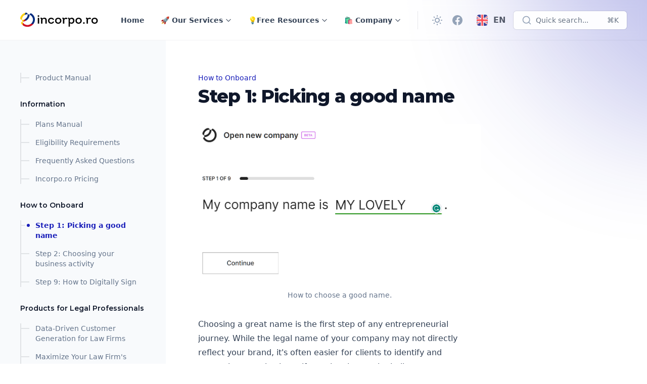

--- FILE ---
content_type: text/html; charset=utf-8
request_url: https://www.incorpo.ro/en-us/manual/step-1/
body_size: 14862
content:
<!DOCTYPE html>
<html lang="en" class="group/html min-h-screen 
        
         
        
        
        
         has-gray-scale-Slate 
    " data-prismjs-copy="Copy" data-prismjs-copy-error="Error" data-prismjs-copy-success="Copied">
    <head>
        <meta charset="UTF-8">
        <meta name="HandheldFriendly" content="True" />
        <meta http-equiv="X-UA-Compatible" content="IE=edge">
        <meta name="viewport" content="width=device-width, initial-scale=1.0">
        <title>Step 1: Picking a good name</title>

        





            <link rel="preconnect" href="https://fonts.googleapis.com">
            <link rel="preconnect" href="https://fonts.gstatic.com" crossorigin>
            <link href="https://fonts.googleapis.com/css2?family=Montserrat:wght@400..900&display=swap" rel="stylesheet" media="print" onload="this.media='all';">
            <noscript><link href="https://fonts.googleapis.com/css2?family=Montserrat:wght@400..900&display=swap" rel="stylesheet"></noscript>

        <style>
            :root {
                --font-headings: 'Montserrat';
            }
        </style>








        <link href="/assets/built/main.min.css?v=919abcd390" rel="stylesheet" type="text/css">
        <link href="/assets/built/extras.min.css?v=919abcd390" rel="stylesheet" type="text/css" media="print" onload="this.media='all';">
        <noscript>
            <link href="/assets/built/extras.min.css?v=919abcd390" rel="stylesheet" type="text/css">
        </noscript>

        <script src="/assets/built/main.min.js?v=919abcd390" defer data-manual></script>

        

        <meta name="description" content="Learn how to choose a business name that complies with legal requirements and avoids restrictions. Ensure your company name stands out!">
    <link rel="icon" href="https://www.incorpo.ro/content/images/size/w256h256/format/png/2023/10/logo-icon-rainbow@vector.svg" type="image/png">
    <link rel="canonical" href="https://www.incorpo.ro/en-us/manual/step-1/">
    <meta name="referrer" content="no-referrer-when-downgrade">
    <link rel="amphtml" href="https://www.incorpo.ro/en-us/manual/step-1/amp/">
    
    <meta property="og:site_name" content="Incorpo.ro - Business registration in Romania">
    <meta property="og:type" content="article">
    <meta property="og:title" content="Step 1: Picking a good name">
    <meta property="og:description" content="Learn how to choose a business name that complies with legal requirements and avoids restrictions. Ensure your company name stands out!">
    <meta property="og:url" content="https://www.incorpo.ro/en-us/manual/step-1/">
    <meta property="og:image" content="https://www.incorpo.ro/content/images/2023/10/LOVELY-1.png">
    <meta property="article:published_time" content="2023-10-02T14:18:00.000Z">
    <meta property="article:modified_time" content="2023-10-26T14:53:10.000Z">
    <meta property="article:tag" content="How to Onboard">
    
    <meta property="article:publisher" content="https://www.facebook.com/www.incorpo.ro">
    <meta property="article:author" content="https://www.facebook.com/stefatorus">
    <meta name="twitter:card" content="summary_large_image">
    <meta name="twitter:title" content="Step 1: Choosing a good name">
    <meta name="twitter:description" content="Learn how to choose a business name that complies with legal requirements and avoids restrictions. Ensure your company name stands out!">
    <meta name="twitter:url" content="https://www.incorpo.ro/en-us/manual/step-1/">
    <meta name="twitter:image" content="https://www.incorpo.ro/content/images/2023/10/LOVELY-1.png">
    <meta name="twitter:label1" content="Written by">
    <meta name="twitter:data1" content="Stefan-Lucian Deleanu">
    <meta name="twitter:label2" content="Filed under">
    <meta name="twitter:data2" content="How to Onboard">
    <meta property="og:image:width" content="1197">
    <meta property="og:image:height" content="675">
    
    <script type="application/ld+json"></script><meta name="generator" content="Ghost 5.96">
    <link rel="alternate" type="application/rss+xml" title="Incorpo.ro - Business registration in Romania" href="">
    <script defer src="" data-i18n="true" data-ghost="https://www.incorpo.ro/en-us/" data-key="605e065fce3e7da5c1561cdcef" data-api="https://www.incorpo.ro/ghost/api/content/" crossorigin="anonymous"></script><style id="gh-members-styles">.gh-post-upgrade-cta-content,
.gh-post-upgrade-cta {
    display: flex;
    flex-direction: column;
    align-items: center;
    font-family: -apple-system, BlinkMacSystemFont, 'Segoe UI', Roboto, Oxygen, Ubuntu, Cantarell, 'Open Sans', 'Helvetica Neue', sans-serif;
    text-align: center;
    width: 100%;
    color: #ffffff;
    font-size: 16px;
}

.gh-post-upgrade-cta-content {
    border-radius: 8px;
    padding: 40px 4vw;
}

.gh-post-upgrade-cta h2 {
    color: #ffffff;
    font-size: 28px;
    letter-spacing: -0.2px;
    margin: 0;
    padding: 0;
}

.gh-post-upgrade-cta p {
    margin: 20px 0 0;
    padding: 0;
}

.gh-post-upgrade-cta small {
    font-size: 16px;
    letter-spacing: -0.2px;
}

.gh-post-upgrade-cta a {
    color: #ffffff;
    cursor: pointer;
    font-weight: 500;
    box-shadow: none;
    text-decoration: underline;
}

.gh-post-upgrade-cta a:hover {
    color: #ffffff;
    opacity: 0.8;
    box-shadow: none;
    text-decoration: underline;
}

.gh-post-upgrade-cta a.gh-btn {
    display: block;
    background: #ffffff;
    text-decoration: none;
    margin: 28px 0 0;
    padding: 8px 18px;
    border-radius: 4px;
    font-size: 16px;
    font-weight: 600;
}

.gh-post-upgrade-cta a.gh-btn:hover {
    opacity: 0.92;
}</style>
    
    <script defer src="https://cdn.jsdelivr.net/ghost/announcement-bar@~1.1/umd/announcement-bar.min.js" data-announcement-bar="https://base-docs.incorpo.ro/" data-api-url="https://base-docs.incorpo.ro/members/api/announcement/" crossorigin="anonymous"></script>
    <link href="https://www.incorpo.ro/en-us/webmentions/receive/" rel="webmention">
    <script defer src="/public/cards.min.js?v=919abcd390"></script>
    <link rel="stylesheet" type="text/css" href="/public/cards.min.css?v=919abcd390">
    <script defer src="/public/comment-counts.min.js?v=919abcd390" data-ghost-comments-counts-api="https://www.incorpo.ro/members/api/comments/counts/"></script>
    <script defer src="/public/member-attribution.min.js?v=919abcd390"></script><style>:root {--ghost-accent-color: #181db9;}</style>

        <script>
    window.Spiritix = window.Spiritix || {};
    window.Spiritix.version = "2.3.0";
    window.Spiritix.t = {
        "Toggle menu": 'Toggle menu'
    };
</script>

<script>

    if (localStorage) {
        localStorage.theme = localStorage.theme ? localStorage.theme : (window.matchMedia('(prefers-color-scheme: dark)').matches ? 'dark' : 'light')
        document.documentElement.classList.toggle('dark', localStorage.theme === 'dark');
    }
</script>

    <link rel="preload" href="https://www.incorpo.ro/content/images/2023/10/ghost-logo-incorporo.svg" as="image" fetchpriority="high" />

    <link rel="preload" href="https://www.incorpo.ro/content/images/2023/10/ghost-logo-incorporo-white-cartoonish-1.svg" as="image" fetchpriority="high" />


<script>
    window.Spiritix.hexToRgb = (hex) => {
        hex = hex.replace('#', '');
        hex = hex.length === 3 ? hex.split().map(c => c + c).join() : hex;

        return [
            parseInt(hex.substring(0,2), 16),
            parseInt(hex.substring(2,4), 16),
            parseInt(hex.substring(4,6), 16),
        ];
    };

    window.Spiritix.getContrastColor = (hex) => {
        const [r, g, b] = window.Spiritix.hexToRgb(hex);

        const yiq = ((r*299) + (g*587) + (b*114)) / 1000;

        return (yiq >= 128) ? '#000' : '#fff';
    };
</script>  

    <script>
        (function() {
            const hex = "#181db9".trim();
            const [r, g, b] = window.Spiritix.hexToRgb(hex);
            const contrastColor = window.Spiritix.getContrastColor(hex);

            document.documentElement.style.setProperty('--ghost-accent-color-light-rgb', `${r} ${g} ${b}`);
            document.documentElement.style.setProperty('--color-contrast-light', contrastColor);

            window.Spiritix.ghostAccentColorLightRgb = `${r} ${g} ${b}`;
        })();
    </script>    
    <style>
        :root {
            --color-contrast: var(--color-contrast-light);
            --ghost-accent-color-rgb: var(--ghost-accent-color-light-rgb);
        }
    </style>  


<script>
    (function() {
        var open = XMLHttpRequest.prototype.open;
        XMLHttpRequest.prototype.open = function(data) {
            var method = arguments[0];
            var url = arguments[1];

            if (!method || !url || method.toUpperCase() !== "GET" || !url.includes('/ghost/api/content/posts/?')) {
                return open.apply(this, arguments);
            }

            var parsedUrl = new URL(url);

            if (parsedUrl.searchParams.get("limit") === "10000" && !parsedUrl.searchParams.has('filter')) {
                parsedUrl.searchParams.set('filter', 'tags:-hash-landing');
            }

            arguments[1] = parsedUrl.href;

            return open.apply(this, arguments);
        }
    })(); 
</script>    <script data-cfasync="false" nonce="497c589a-c3f1-46e9-bdd1-d88017d06b7e">try{(function(w,d){!function(j,k,l,m){if(j.zaraz)console.error("zaraz is loaded twice");else{j[l]=j[l]||{};j[l].executed=[];j.zaraz={deferred:[],listeners:[]};j.zaraz._v="5874";j.zaraz._n="497c589a-c3f1-46e9-bdd1-d88017d06b7e";j.zaraz.q=[];j.zaraz._f=function(n){return async function(){var o=Array.prototype.slice.call(arguments);j.zaraz.q.push({m:n,a:o})}};for(const p of["track","set","ecommerce","debug"])j.zaraz[p]=j.zaraz._f(p);j.zaraz.init=()=>{var q=k.getElementsByTagName(m)[0],r=k.createElement(m),s=k.getElementsByTagName("title")[0];s&&(j[l].t=k.getElementsByTagName("title")[0].text);j[l].x=Math.random();j[l].w=j.screen.width;j[l].h=j.screen.height;j[l].j=j.innerHeight;j[l].e=j.innerWidth;j[l].l=j.location.href;j[l].r=k.referrer;j[l].k=j.screen.colorDepth;j[l].n=k.characterSet;j[l].o=(new Date).getTimezoneOffset();if(j.dataLayer)for(const t of Object.entries(Object.entries(dataLayer).reduce((u,v)=>({...u[1],...v[1]}),{})))zaraz.set(t[0],t[1],{scope:"page"});j[l].q=[];for(;j.zaraz.q.length;){const w=j.zaraz.q.shift();j[l].q.push(w)}r.defer=!0;for(const x of[localStorage,sessionStorage])Object.keys(x||{}).filter(z=>z.startsWith("_zaraz_")).forEach(y=>{try{j[l]["z_"+y.slice(7)]=JSON.parse(x.getItem(y))}catch{j[l]["z_"+y.slice(7)]=x.getItem(y)}});r.referrerPolicy="origin";r.src="/zanalyse/start.js?z="+btoa(encodeURIComponent(JSON.stringify(j[l])));q.parentNode.insertBefore(r,q)};["complete","interactive"].includes(k.readyState)?zaraz.init():j.addEventListener("DOMContentLoaded",zaraz.init)}}(w,d,"zarazData","script");window.zaraz._p=async d$=>new Promise(ea=>{if(d$){d$.e&&d$.e.forEach(eb=>{try{const ec=d.querySelector("script[nonce]"),ed=ec?.nonce||ec?.getAttribute("nonce"),ee=d.createElement("script");ed&&(ee.nonce=ed);ee.innerHTML=eb;ee.onload=()=>{d.head.removeChild(ee)};d.head.appendChild(ee)}catch(ef){console.error(`Error executing script: ${eb}\n`,ef)}});Promise.allSettled((d$.f||[]).map(eg=>fetch(eg[0],eg[1])))}ea()});zaraz._p({"e":["(function(w,d){})(window,document)"]});})(window,document)}catch(e){throw fetch("/zanalyse/follow.js"),e;};</script></head>
    <body class="post-template tag-hash-manual tag-hash-docs tag-how-to-onboard  min-h-screen flex flex-col antialiased overflow-x-hidden text-gray-900 bg-white dark:text-gray-400 dark:bg-gray-900 [&.has-modal]:h-screen [&.has-modal]:overflow-hidden">
        
        <div class="absolute right-0 top-0 -z-10 overflow-hidden">
            <div class="relative w-[600px] h-[600px] -translate-y-2/3 translate-x-2/3 lg:-translate-y-1/2 lg:translate-x-1/2 bg-gradient-to-bl from-accent to-transparent rounded-full blur-[100px] opacity-50"></div>
        </div>

        <div id="viewport" class="min-h-screen flex flex-col">
            <a href="#main" class="group sr-only focus:not-sr-only focus-within:not-sr-only outline-none">
                <span class="relative flex items-center justify-center w-full h-12 font-semibold bg-gray-900 text-gray-50 text-sm group-focus-within:ring group-focus:ring ring-1 ring-inset ring-accent dark:bg-gray-800/60">
                    Skip to main content
                </span>
            </a>       

            <header 
    data-header
    class="group sticky z-50 top-0 min-h-20 lg:h-20 flex flex-wrap flex-none items-center backdrop-blur border-b border-gray-900/5 transition-colors duration-300 [&.stuck]:bg-white/90
        dark:border-gray-50/5 dark:bg-transparent dark:[&.stuck]:bg-gray-900/70
         has-breadcrumbs  
        "    
>
    <nav class="outer xl:outer-xl flex items-center w-full py-4 group-[.has-breadcrumbs]:lg:min-h-0 group-[.has-breadcrumbs]:min-h-20">
        <div class="inner flex items-center min-h-10">
            <a data-brand class="flex-shrink mr-8 font-bold text-lg text-gray-900 dark:text-gray-50  has-logo lg:min-w-logo " href="https://www.incorpo.ro/en-us/" aria-label="Incorpo.ro - Business registration in Romania">
                        <img class="max-h-9 w-auto hidden dark:block" src="https://www.incorpo.ro/content/images/2023/10/ghost-logo-incorporo-white-cartoonish-1.svg" alt="Incorpo.ro - Business registration in Romania" loading="lazy" width="137" height="26" />
                        <img class="max-h-9 w-auto block dark:hidden" src="https://www.incorpo.ro/content/images/2023/10/ghost-logo-incorporo.svg" alt="Incorpo.ro - Business registration in Romania" loading="lazy" width="137" height="26" />
            </a>

                <ul data-navigation-desktop class="navigation hidden lg:flex space-x-2 text-gray-700 dark:text-gray-200" role="list">
             
                <li data-slug="home"
                    class="relative inline-flex
                        max-3xl:[&:nth-child(n+6)]:hidden
                            [&:nth-child(n+6)]:hidden
                                            "
                >
                     
                        <a href="https://www.incorpo.ro/en-us/" class="[&.external>svg]:inline px-3 py-1.5 inline-flex items-center font-semibold text-sm leading-6 whitespace-nowrap rounded-lg hover:bg-gray-100 [&.current]:bg-gray-100 [&.current-parent]:bg-gray-100 dark:hover:bg-gray-700 dark:[&.current]:bg-gray-700 dark:[&.current-parent]:bg-gray-700">
                            Home

                            <svg
     class="hidden flex-shrink-0 w-4 h-4 ml-1" 
    xmlns="http://www.w3.org/2000/svg" 
    viewBox="0 0 24 24" 
    width="24" 
    height="24"    
    fill="none" 
    stroke="currentColor" 
    stroke-width="2"
    stroke-linecap="round" 
    stroke-linejoin="round"
    focusable="false"
    aria-hidden="true"      
>
   <path stroke="none" d="M0 0h24v24H0z" fill="none"></path>
   <path d="M17 7l-10 10"></path>
   <path d="M8 7l9 0l0 9"></path>
</svg>
                            <script>
                                (function() {
                                    var link = document.currentScript.parentElement;

                                    if (link.protocol !== "javascript:" && link.hostname !== location.hostname) {
                                        link.classList.add('external');
                                        link.target = "_blank";
                                    }
                                })();
                            </script>
                        </a>
                </li>
             
                <li data-slug="our-services"
                    class="relative inline-flex
                        max-3xl:[&:nth-child(n+6)]:hidden
                            [&:nth-child(n+6)]:hidden
                                            "
                >
                     
                        <button data-dropdown-toggle aria-label="Toggle menu" class="[&.open>svg]:rotate-180 peer px-3 py-1.5 inline-flex items-center font-semibold text-sm leading-6 whitespace-nowrap rounded-lg hover:bg-gray-100 [&.current]:bg-gray-100 dark:hover:bg-gray-700 dark:[&.current]:bg-gray-700 [&.open]:bg-gray-100 dark:[&.open]:bg-gray-700">
                            <span>
                                🚀 Our Services
                            </span>

                            <svg
     class="inline flex-shrink-0 w-3.5 h-3.5 ml-1" 
    xmlns="http://www.w3.org/2000/svg" 
    viewBox="0 0 24 24" 
    width="24" 
    height="24"    
    fill="none" 
    stroke="currentColor" 
    stroke-width="2"
    focusable="false"
    aria-hidden="true"    
>
  <path stroke-linecap="round" stroke-linejoin="round" d="M19 9l-7 7-7-7" />
</svg>                        </button>

                        <ul data-dropdown class="hidden peer-[.open]:block absolute top-16 -left-1/2 w-64 max-h-[calc(100vh-theme(spacing.24))] py-2 px-3 space-y-1 bg-white ring-1 ring-gray-900/5 shadow-sm rounded-md overflow-y-auto dark:bg-gray-800 dark:ring-white/5 dark:ring-inset" role="list">
                                    <li class="peer peer-[.hidden]:hidden ">
                                        <a href="" class="[&.external>svg]:inline relative flex items-center px-3 py-1.5 font-semibold text-sm leading-6 rounded-lg hover:bg-gray-100 [&.current]:bg-gray-100 [&.current-parent]:bg-gray-100 dark:hover:bg-gray-700 dark:[&.current]:bg-gray-700 dark:[&.current-parent]:bg-gray-700">
                                            🌱 Register a Company

                                            <svg
     class="hidden flex-shrink-0 w-4 h-4 ml-1" 
    xmlns="http://www.w3.org/2000/svg" 
    viewBox="0 0 24 24" 
    width="24" 
    height="24"    
    fill="none" 
    stroke="currentColor" 
    stroke-width="2"
    stroke-linecap="round" 
    stroke-linejoin="round"
    focusable="false"
    aria-hidden="true"      
>
   <path stroke="none" d="M0 0h24v24H0z" fill="none"></path>
   <path d="M17 7l-10 10"></path>
   <path d="M8 7l9 0l0 9"></path>
</svg>                                        </a>
                                    </li>
                                    <li class="peer peer-[.hidden]:hidden ">
                                        <a href="https://www.incorpo.ro/en-us/product/lawfirms/" class="[&.external>svg]:inline relative flex items-center px-3 py-1.5 font-semibold text-sm leading-6 rounded-lg hover:bg-gray-100 [&.current]:bg-gray-100 [&.current-parent]:bg-gray-100 dark:hover:bg-gray-700 dark:[&.current]:bg-gray-700 dark:[&.current-parent]:bg-gray-700">
                                            ⚖Law Firms

                                            <svg
     class="hidden flex-shrink-0 w-4 h-4 ml-1" 
    xmlns="http://www.w3.org/2000/svg" 
    viewBox="0 0 24 24" 
    width="24" 
    height="24"    
    fill="none" 
    stroke="currentColor" 
    stroke-width="2"
    stroke-linecap="round" 
    stroke-linejoin="round"
    focusable="false"
    aria-hidden="true"      
>
   <path stroke="none" d="M0 0h24v24H0z" fill="none"></path>
   <path d="M17 7l-10 10"></path>
   <path d="M8 7l9 0l0 9"></path>
</svg>                                        </a>
                                    </li>
                                    <li class="peer peer-[.hidden]:hidden  hidden ">
                                        <a href="" class="[&.external>svg]:inline relative flex items-center px-3 py-1.5 font-semibold text-sm leading-6 rounded-lg hover:bg-gray-100 [&.current]:bg-gray-100 [&.current-parent]:bg-gray-100 dark:hover:bg-gray-700 dark:[&.current]:bg-gray-700 dark:[&.current-parent]:bg-gray-700">
                                            💡Free Resources

                                            <svg
     class="hidden flex-shrink-0 w-4 h-4 ml-1" 
    xmlns="http://www.w3.org/2000/svg" 
    viewBox="0 0 24 24" 
    width="24" 
    height="24"    
    fill="none" 
    stroke="currentColor" 
    stroke-width="2"
    stroke-linecap="round" 
    stroke-linejoin="round"
    focusable="false"
    aria-hidden="true"      
>
   <path stroke="none" d="M0 0h24v24H0z" fill="none"></path>
   <path d="M17 7l-10 10"></path>
   <path d="M8 7l9 0l0 9"></path>
</svg>                                        </a>
                                    </li>
                                    <li class="peer peer-[.hidden]:hidden ">
                                        <a href="https://www.incorpo.ro/en-us/tools/" class="[&.external>svg]:inline relative flex items-center px-3 py-1.5 font-semibold text-sm leading-6 rounded-lg hover:bg-gray-100 [&.current]:bg-gray-100 [&.current-parent]:bg-gray-100 dark:hover:bg-gray-700 dark:[&.current]:bg-gray-700 dark:[&.current-parent]:bg-gray-700">
                                            ⚙Free Tools

                                            <svg
     class="hidden flex-shrink-0 w-4 h-4 ml-1" 
    xmlns="http://www.w3.org/2000/svg" 
    viewBox="0 0 24 24" 
    width="24" 
    height="24"    
    fill="none" 
    stroke="currentColor" 
    stroke-width="2"
    stroke-linecap="round" 
    stroke-linejoin="round"
    focusable="false"
    aria-hidden="true"      
>
   <path stroke="none" d="M0 0h24v24H0z" fill="none"></path>
   <path d="M17 7l-10 10"></path>
   <path d="M8 7l9 0l0 9"></path>
</svg>                                        </a>
                                    </li>
                                    <li class="peer peer-[.hidden]:hidden ">
                                        <a href="https://www.incorpo.ro/en-us/learn/" class="[&.external>svg]:inline relative flex items-center px-3 py-1.5 font-semibold text-sm leading-6 rounded-lg hover:bg-gray-100 [&.current]:bg-gray-100 [&.current-parent]:bg-gray-100 dark:hover:bg-gray-700 dark:[&.current]:bg-gray-700 dark:[&.current-parent]:bg-gray-700">
                                            📚 Business Encyclopedia

                                            <svg
     class="hidden flex-shrink-0 w-4 h-4 ml-1" 
    xmlns="http://www.w3.org/2000/svg" 
    viewBox="0 0 24 24" 
    width="24" 
    height="24"    
    fill="none" 
    stroke="currentColor" 
    stroke-width="2"
    stroke-linecap="round" 
    stroke-linejoin="round"
    focusable="false"
    aria-hidden="true"      
>
   <path stroke="none" d="M0 0h24v24H0z" fill="none"></path>
   <path d="M17 7l-10 10"></path>
   <path d="M8 7l9 0l0 9"></path>
</svg>                                        </a>
                                    </li>
                                    <li class="peer peer-[.hidden]:hidden ">
                                        <a href="https://www.incorpo.ro/en-us/press/" class="[&.external>svg]:inline relative flex items-center px-3 py-1.5 font-semibold text-sm leading-6 rounded-lg hover:bg-gray-100 [&.current]:bg-gray-100 [&.current-parent]:bg-gray-100 dark:hover:bg-gray-700 dark:[&.current]:bg-gray-700 dark:[&.current-parent]:bg-gray-700">
                                            📰 Official Press Releases

                                            <svg
     class="hidden flex-shrink-0 w-4 h-4 ml-1" 
    xmlns="http://www.w3.org/2000/svg" 
    viewBox="0 0 24 24" 
    width="24" 
    height="24"    
    fill="none" 
    stroke="currentColor" 
    stroke-width="2"
    stroke-linecap="round" 
    stroke-linejoin="round"
    focusable="false"
    aria-hidden="true"      
>
   <path stroke="none" d="M0 0h24v24H0z" fill="none"></path>
   <path d="M17 7l-10 10"></path>
   <path d="M8 7l9 0l0 9"></path>
</svg>                                        </a>
                                    </li>
                                    <li class="peer peer-[.hidden]:hidden ">
                                        <a href="https://www.incorpo.ro/en-us/articles/" class="[&.external>svg]:inline relative flex items-center px-3 py-1.5 font-semibold text-sm leading-6 rounded-lg hover:bg-gray-100 [&.current]:bg-gray-100 [&.current-parent]:bg-gray-100 dark:hover:bg-gray-700 dark:[&.current]:bg-gray-700 dark:[&.current-parent]:bg-gray-700">
                                            📝 Business Articles

                                            <svg
     class="hidden flex-shrink-0 w-4 h-4 ml-1" 
    xmlns="http://www.w3.org/2000/svg" 
    viewBox="0 0 24 24" 
    width="24" 
    height="24"    
    fill="none" 
    stroke="currentColor" 
    stroke-width="2"
    stroke-linecap="round" 
    stroke-linejoin="round"
    focusable="false"
    aria-hidden="true"      
>
   <path stroke="none" d="M0 0h24v24H0z" fill="none"></path>
   <path d="M17 7l-10 10"></path>
   <path d="M8 7l9 0l0 9"></path>
</svg>                                        </a>
                                    </li>
                                    <li class="peer peer-[.hidden]:hidden ">
                                        <a href="https://www.incorpo.ro/en-us/caen/" class="[&.external>svg]:inline relative flex items-center px-3 py-1.5 font-semibold text-sm leading-6 rounded-lg hover:bg-gray-100 [&.current]:bg-gray-100 [&.current-parent]:bg-gray-100 dark:hover:bg-gray-700 dark:[&.current]:bg-gray-700 dark:[&.current-parent]:bg-gray-700">
                                            📈 CAEN Code Database

                                            <svg
     class="hidden flex-shrink-0 w-4 h-4 ml-1" 
    xmlns="http://www.w3.org/2000/svg" 
    viewBox="0 0 24 24" 
    width="24" 
    height="24"    
    fill="none" 
    stroke="currentColor" 
    stroke-width="2"
    stroke-linecap="round" 
    stroke-linejoin="round"
    focusable="false"
    aria-hidden="true"      
>
   <path stroke="none" d="M0 0h24v24H0z" fill="none"></path>
   <path d="M17 7l-10 10"></path>
   <path d="M8 7l9 0l0 9"></path>
</svg>                                        </a>
                                    </li>
                                    <li class="peer peer-[.hidden]:hidden  hidden ">
                                        <a href="" class="[&.external>svg]:inline relative flex items-center px-3 py-1.5 font-semibold text-sm leading-6 rounded-lg hover:bg-gray-100 [&.current]:bg-gray-100 [&.current-parent]:bg-gray-100 dark:hover:bg-gray-700 dark:[&.current]:bg-gray-700 dark:[&.current-parent]:bg-gray-700">
                                            🛍️ Company

                                            <svg
     class="hidden flex-shrink-0 w-4 h-4 ml-1" 
    xmlns="http://www.w3.org/2000/svg" 
    viewBox="0 0 24 24" 
    width="24" 
    height="24"    
    fill="none" 
    stroke="currentColor" 
    stroke-width="2"
    stroke-linecap="round" 
    stroke-linejoin="round"
    focusable="false"
    aria-hidden="true"      
>
   <path stroke="none" d="M0 0h24v24H0z" fill="none"></path>
   <path d="M17 7l-10 10"></path>
   <path d="M8 7l9 0l0 9"></path>
</svg>                                        </a>
                                    </li>
                                    <li class="peer peer-[.hidden]:hidden ">
                                        <a href="https://www.incorpo.ro/en-us/roadmap/" class="[&.external>svg]:inline relative flex items-center px-3 py-1.5 font-semibold text-sm leading-6 rounded-lg hover:bg-gray-100 [&.current]:bg-gray-100 [&.current-parent]:bg-gray-100 dark:hover:bg-gray-700 dark:[&.current]:bg-gray-700 dark:[&.current-parent]:bg-gray-700">
                                            🚩 Company Roadmap

                                            <svg
     class="hidden flex-shrink-0 w-4 h-4 ml-1" 
    xmlns="http://www.w3.org/2000/svg" 
    viewBox="0 0 24 24" 
    width="24" 
    height="24"    
    fill="none" 
    stroke="currentColor" 
    stroke-width="2"
    stroke-linecap="round" 
    stroke-linejoin="round"
    focusable="false"
    aria-hidden="true"      
>
   <path stroke="none" d="M0 0h24v24H0z" fill="none"></path>
   <path d="M17 7l-10 10"></path>
   <path d="M8 7l9 0l0 9"></path>
</svg>                                        </a>
                                    </li>
                        </ul>
                                    </li>
                                     
                <li data-slug="free-resources"
                    class="relative inline-flex
                        max-3xl:[&:nth-child(n+6)]:hidden
                            [&:nth-child(n+6)]:hidden
                                            "
                >
                     
                        <button data-dropdown-toggle aria-label="Toggle menu" class="[&.open>svg]:rotate-180 peer px-3 py-1.5 inline-flex items-center font-semibold text-sm leading-6 whitespace-nowrap rounded-lg hover:bg-gray-100 [&.current]:bg-gray-100 dark:hover:bg-gray-700 dark:[&.current]:bg-gray-700 [&.open]:bg-gray-100 dark:[&.open]:bg-gray-700">
                            <span>
                                💡Free Resources
                            </span>

                            <svg
     class="inline flex-shrink-0 w-3.5 h-3.5 ml-1" 
    xmlns="http://www.w3.org/2000/svg" 
    viewBox="0 0 24 24" 
    width="24" 
    height="24"    
    fill="none" 
    stroke="currentColor" 
    stroke-width="2"
    focusable="false"
    aria-hidden="true"    
>
  <path stroke-linecap="round" stroke-linejoin="round" d="M19 9l-7 7-7-7" />
</svg>                        </button>

                        <ul data-dropdown class="hidden peer-[.open]:block absolute top-16 -left-1/2 w-64 max-h-[calc(100vh-theme(spacing.24))] py-2 px-3 space-y-1 bg-white ring-1 ring-gray-900/5 shadow-sm rounded-md overflow-y-auto dark:bg-gray-800 dark:ring-white/5 dark:ring-inset" role="list">
                                    <li class="peer peer-[.hidden]:hidden ">
                                        <a href="https://www.incorpo.ro/en-us/tools/" class="[&.external>svg]:inline relative flex items-center px-3 py-1.5 font-semibold text-sm leading-6 rounded-lg hover:bg-gray-100 [&.current]:bg-gray-100 [&.current-parent]:bg-gray-100 dark:hover:bg-gray-700 dark:[&.current]:bg-gray-700 dark:[&.current-parent]:bg-gray-700">
                                            ⚙Free Tools

                                            <svg
     class="hidden flex-shrink-0 w-4 h-4 ml-1" 
    xmlns="http://www.w3.org/2000/svg" 
    viewBox="0 0 24 24" 
    width="24" 
    height="24"    
    fill="none" 
    stroke="currentColor" 
    stroke-width="2"
    stroke-linecap="round" 
    stroke-linejoin="round"
    focusable="false"
    aria-hidden="true"      
>
   <path stroke="none" d="M0 0h24v24H0z" fill="none"></path>
   <path d="M17 7l-10 10"></path>
   <path d="M8 7l9 0l0 9"></path>
</svg>                                        </a>
                                    </li>
                                    <li class="peer peer-[.hidden]:hidden ">
                                        <a href="https://www.incorpo.ro/en-us/learn/" class="[&.external>svg]:inline relative flex items-center px-3 py-1.5 font-semibold text-sm leading-6 rounded-lg hover:bg-gray-100 [&.current]:bg-gray-100 [&.current-parent]:bg-gray-100 dark:hover:bg-gray-700 dark:[&.current]:bg-gray-700 dark:[&.current-parent]:bg-gray-700">
                                            📚 Business Encyclopedia

                                            <svg
     class="hidden flex-shrink-0 w-4 h-4 ml-1" 
    xmlns="http://www.w3.org/2000/svg" 
    viewBox="0 0 24 24" 
    width="24" 
    height="24"    
    fill="none" 
    stroke="currentColor" 
    stroke-width="2"
    stroke-linecap="round" 
    stroke-linejoin="round"
    focusable="false"
    aria-hidden="true"      
>
   <path stroke="none" d="M0 0h24v24H0z" fill="none"></path>
   <path d="M17 7l-10 10"></path>
   <path d="M8 7l9 0l0 9"></path>
</svg>                                        </a>
                                    </li>
                                    <li class="peer peer-[.hidden]:hidden ">
                                        <a href="https://www.incorpo.ro/en-us/press/" class="[&.external>svg]:inline relative flex items-center px-3 py-1.5 font-semibold text-sm leading-6 rounded-lg hover:bg-gray-100 [&.current]:bg-gray-100 [&.current-parent]:bg-gray-100 dark:hover:bg-gray-700 dark:[&.current]:bg-gray-700 dark:[&.current-parent]:bg-gray-700">
                                            📰 Official Press Releases

                                            <svg
     class="hidden flex-shrink-0 w-4 h-4 ml-1" 
    xmlns="http://www.w3.org/2000/svg" 
    viewBox="0 0 24 24" 
    width="24" 
    height="24"    
    fill="none" 
    stroke="currentColor" 
    stroke-width="2"
    stroke-linecap="round" 
    stroke-linejoin="round"
    focusable="false"
    aria-hidden="true"      
>
   <path stroke="none" d="M0 0h24v24H0z" fill="none"></path>
   <path d="M17 7l-10 10"></path>
   <path d="M8 7l9 0l0 9"></path>
</svg>                                        </a>
                                    </li>
                                    <li class="peer peer-[.hidden]:hidden ">
                                        <a href="https://www.incorpo.ro/en-us/articles/" class="[&.external>svg]:inline relative flex items-center px-3 py-1.5 font-semibold text-sm leading-6 rounded-lg hover:bg-gray-100 [&.current]:bg-gray-100 [&.current-parent]:bg-gray-100 dark:hover:bg-gray-700 dark:[&.current]:bg-gray-700 dark:[&.current-parent]:bg-gray-700">
                                            📝 Business Articles

                                            <svg
     class="hidden flex-shrink-0 w-4 h-4 ml-1" 
    xmlns="http://www.w3.org/2000/svg" 
    viewBox="0 0 24 24" 
    width="24" 
    height="24"    
    fill="none" 
    stroke="currentColor" 
    stroke-width="2"
    stroke-linecap="round" 
    stroke-linejoin="round"
    focusable="false"
    aria-hidden="true"      
>
   <path stroke="none" d="M0 0h24v24H0z" fill="none"></path>
   <path d="M17 7l-10 10"></path>
   <path d="M8 7l9 0l0 9"></path>
</svg>                                        </a>
                                    </li>
                                    <li class="peer peer-[.hidden]:hidden ">
                                        <a href="https://www.incorpo.ro/en-us/caen/" class="[&.external>svg]:inline relative flex items-center px-3 py-1.5 font-semibold text-sm leading-6 rounded-lg hover:bg-gray-100 [&.current]:bg-gray-100 [&.current-parent]:bg-gray-100 dark:hover:bg-gray-700 dark:[&.current]:bg-gray-700 dark:[&.current-parent]:bg-gray-700">
                                            📈 CAEN Code Database

                                            <svg
     class="hidden flex-shrink-0 w-4 h-4 ml-1" 
    xmlns="http://www.w3.org/2000/svg" 
    viewBox="0 0 24 24" 
    width="24" 
    height="24"    
    fill="none" 
    stroke="currentColor" 
    stroke-width="2"
    stroke-linecap="round" 
    stroke-linejoin="round"
    focusable="false"
    aria-hidden="true"      
>
   <path stroke="none" d="M0 0h24v24H0z" fill="none"></path>
   <path d="M17 7l-10 10"></path>
   <path d="M8 7l9 0l0 9"></path>
</svg>                                        </a>
                                    </li>
                                    <li class="peer peer-[.hidden]:hidden  hidden ">
                                        <a href="" class="[&.external>svg]:inline relative flex items-center px-3 py-1.5 font-semibold text-sm leading-6 rounded-lg hover:bg-gray-100 [&.current]:bg-gray-100 [&.current-parent]:bg-gray-100 dark:hover:bg-gray-700 dark:[&.current]:bg-gray-700 dark:[&.current-parent]:bg-gray-700">
                                            🛍️ Company

                                            <svg
     class="hidden flex-shrink-0 w-4 h-4 ml-1" 
    xmlns="http://www.w3.org/2000/svg" 
    viewBox="0 0 24 24" 
    width="24" 
    height="24"    
    fill="none" 
    stroke="currentColor" 
    stroke-width="2"
    stroke-linecap="round" 
    stroke-linejoin="round"
    focusable="false"
    aria-hidden="true"      
>
   <path stroke="none" d="M0 0h24v24H0z" fill="none"></path>
   <path d="M17 7l-10 10"></path>
   <path d="M8 7l9 0l0 9"></path>
</svg>                                        </a>
                                    </li>
                                    <li class="peer peer-[.hidden]:hidden ">
                                        <a href="https://www.incorpo.ro/en-us/roadmap/" class="[&.external>svg]:inline relative flex items-center px-3 py-1.5 font-semibold text-sm leading-6 rounded-lg hover:bg-gray-100 [&.current]:bg-gray-100 [&.current-parent]:bg-gray-100 dark:hover:bg-gray-700 dark:[&.current]:bg-gray-700 dark:[&.current-parent]:bg-gray-700">
                                            🚩 Company Roadmap

                                            <svg
     class="hidden flex-shrink-0 w-4 h-4 ml-1" 
    xmlns="http://www.w3.org/2000/svg" 
    viewBox="0 0 24 24" 
    width="24" 
    height="24"    
    fill="none" 
    stroke="currentColor" 
    stroke-width="2"
    stroke-linecap="round" 
    stroke-linejoin="round"
    focusable="false"
    aria-hidden="true"      
>
   <path stroke="none" d="M0 0h24v24H0z" fill="none"></path>
   <path d="M17 7l-10 10"></path>
   <path d="M8 7l9 0l0 9"></path>
</svg>                                        </a>
                                    </li>
                        </ul>
                                    </li>
                                                                         
                <li data-slug="company"
                    class="relative inline-flex
                        max-3xl:[&:nth-child(n+6)]:hidden
                            [&:nth-child(n+6)]:hidden
                                            "
                >
                     
                        <button data-dropdown-toggle aria-label="Toggle menu" class="[&.open>svg]:rotate-180 peer px-3 py-1.5 inline-flex items-center font-semibold text-sm leading-6 whitespace-nowrap rounded-lg hover:bg-gray-100 [&.current]:bg-gray-100 dark:hover:bg-gray-700 dark:[&.current]:bg-gray-700 [&.open]:bg-gray-100 dark:[&.open]:bg-gray-700">
                            <span>
                                🛍️ Company
                            </span>

                            <svg
     class="inline flex-shrink-0 w-3.5 h-3.5 ml-1" 
    xmlns="http://www.w3.org/2000/svg" 
    viewBox="0 0 24 24" 
    width="24" 
    height="24"    
    fill="none" 
    stroke="currentColor" 
    stroke-width="2"
    focusable="false"
    aria-hidden="true"    
>
  <path stroke-linecap="round" stroke-linejoin="round" d="M19 9l-7 7-7-7" />
</svg>                        </button>

                        <ul data-dropdown class="hidden peer-[.open]:block absolute top-16 -left-1/2 w-64 max-h-[calc(100vh-theme(spacing.24))] py-2 px-3 space-y-1 bg-white ring-1 ring-gray-900/5 shadow-sm rounded-md overflow-y-auto dark:bg-gray-800 dark:ring-white/5 dark:ring-inset" role="list">
                                    <li class="peer peer-[.hidden]:hidden ">
                                        <a href="https://www.incorpo.ro/en-us/roadmap/" class="[&.external>svg]:inline relative flex items-center px-3 py-1.5 font-semibold text-sm leading-6 rounded-lg hover:bg-gray-100 [&.current]:bg-gray-100 [&.current-parent]:bg-gray-100 dark:hover:bg-gray-700 dark:[&.current]:bg-gray-700 dark:[&.current-parent]:bg-gray-700">
                                            🚩 Company Roadmap

                                            <svg
     class="hidden flex-shrink-0 w-4 h-4 ml-1" 
    xmlns="http://www.w3.org/2000/svg" 
    viewBox="0 0 24 24" 
    width="24" 
    height="24"    
    fill="none" 
    stroke="currentColor" 
    stroke-width="2"
    stroke-linecap="round" 
    stroke-linejoin="round"
    focusable="false"
    aria-hidden="true"      
>
   <path stroke="none" d="M0 0h24v24H0z" fill="none"></path>
   <path d="M17 7l-10 10"></path>
   <path d="M8 7l9 0l0 9"></path>
</svg>                                        </a>
                                    </li>
                        </ul>
                                    </li>
            
        <li class="inline-flex relative
                    max-3xl:[&:nth-child(-n+6)]:hidden
                        3xl:[&:nth-child(-n+6)]:hidden
                                    "
        >
            <button data-dropdown-toggle aria-label="Toggle menu" class="peer px-1.5 py-1.5 rounded-lg hover:bg-gray-100 [&.open]:bg-gray-100 dark:hover:bg-gray-700 dark:[&.open]:bg-gray-700">
                <svg 
   class="relative w-6 h-6" 
  xmlns="http://www.w3.org/2000/svg" 
  viewBox="0 0 24 24" 
  width="24" 
  height="24" 
  fill="none" 
  stroke="currentColor" 
  stroke-width="1.5" 
  focusable="false"
  aria-hidden="true"     
>
  <path stroke-linecap="round" stroke-linejoin="round" d="M6.75 12a.75.75 0 11-1.5 0 .75.75 0 011.5 0zM12.75 12a.75.75 0 11-1.5 0 .75.75 0 011.5 0zM18.75 12a.75.75 0 11-1.5 0 .75.75 0 011.5 0z" />
</svg>
            </button>

            <ul data-dropdown class="hidden peer-[.open]:block absolute top-16 -left-1/2 max-xl:-right-1/2 max-xl:left-auto w-64 max-h-[calc(100vh-theme(spacing.24))] py-2 px-3 space-y-1 bg-white ring-1 ring-gray-900/5 shadow-sm rounded-md overflow-y-auto dark:bg-gray-800 dark:ring-white/5 dark:ring-inset" role="list">
                     
                        <li data-slug="home"
                            class="hidden
                                max-3xl:[&:nth-child(n+6)]:block
                                    [&:nth-child(n+6)]:block
                                                            "
                        >
                             
                                <a href="https://www.incorpo.ro/en-us/" class="[&.external>svg]:inline relative flex items-center px-3 py-1.5 font-semibold text-sm leading-6 rounded-lg hover:bg-gray-100 [&.current]:bg-gray-100 [&.current-parent]:bg-gray-100 dark:hover:bg-gray-700 dark:[&.current]:bg-gray-700 dark:[&.current-parent]:bg-gray-700">
                                    Home

                                    <svg
     class="hidden flex-shrink-0 w-4 h-4 ml-1" 
    xmlns="http://www.w3.org/2000/svg" 
    viewBox="0 0 24 24" 
    width="24" 
    height="24"    
    fill="none" 
    stroke="currentColor" 
    stroke-width="2"
    stroke-linecap="round" 
    stroke-linejoin="round"
    focusable="false"
    aria-hidden="true"      
>
   <path stroke="none" d="M0 0h24v24H0z" fill="none"></path>
   <path d="M17 7l-10 10"></path>
   <path d="M8 7l9 0l0 9"></path>
</svg>                                </a>
                        </li>
                     
                        <li data-slug="our-services"
                            class="hidden
                                max-3xl:[&:nth-child(n+6)]:block
                                    [&:nth-child(n+6)]:block
                                                            "
                        >
                             
                                <button data-dropdown-toggle aria-label="Toggle menu" class="[&.open>svg]:rotate-180 peer w-full relative flex items-center px-3 py-1.5 font-semibold text-sm leading-6 rounded-lg hover:bg-gray-100 [&.current]:bg-gray-100 [&.current-parent]:bg-gray-100 dark:hover:bg-gray-700 dark:[&.current]:bg-gray-700 dark:[&.current-parent]:bg-gray-700">
                                    <span class="mr-auto">
                                        🚀 Our Services
                                    </span>

                                    <svg
     class="inline flex-shrink-0 w-3.5 h-3.5 ml-1" 
    xmlns="http://www.w3.org/2000/svg" 
    viewBox="0 0 24 24" 
    width="24" 
    height="24"    
    fill="none" 
    stroke="currentColor" 
    stroke-width="2"
    focusable="false"
    aria-hidden="true"    
>
  <path stroke-linecap="round" stroke-linejoin="round" d="M19 9l-7 7-7-7" />
</svg>                                </button>

                                <ul data-dropdown class="pl-3 space-y-1 mt-1 hidden peer-[.open]:block" role="list">
                                            <li class="peer peer-[.hidden]:hidden ">
                                                <a href="" class="[&.external>svg]:inline relative flex items-center px-3 py-1.5 font-semibold text-sm leading-6 rounded-lg hover:bg-gray-100 [&.current]:bg-gray-100 [&.current-parent]:bg-gray-100 dark:hover:bg-gray-700 dark:[&.current]:bg-gray-700 dark:[&.current-parent]:bg-gray-700">
                                                    🌱 Register a Company

                                                    <svg
     class="hidden flex-shrink-0 w-4 h-4 ml-1" 
    xmlns="http://www.w3.org/2000/svg" 
    viewBox="0 0 24 24" 
    width="24" 
    height="24"    
    fill="none" 
    stroke="currentColor" 
    stroke-width="2"
    stroke-linecap="round" 
    stroke-linejoin="round"
    focusable="false"
    aria-hidden="true"      
>
   <path stroke="none" d="M0 0h24v24H0z" fill="none"></path>
   <path d="M17 7l-10 10"></path>
   <path d="M8 7l9 0l0 9"></path>
</svg>                                                </a>
                                            </li>
                                            <li class="peer peer-[.hidden]:hidden ">
                                                <a href="https://www.incorpo.ro/en-us/product/lawfirms/" class="[&.external>svg]:inline relative flex items-center px-3 py-1.5 font-semibold text-sm leading-6 rounded-lg hover:bg-gray-100 [&.current]:bg-gray-100 [&.current-parent]:bg-gray-100 dark:hover:bg-gray-700 dark:[&.current]:bg-gray-700 dark:[&.current-parent]:bg-gray-700">
                                                    ⚖Law Firms

                                                    <svg
     class="hidden flex-shrink-0 w-4 h-4 ml-1" 
    xmlns="http://www.w3.org/2000/svg" 
    viewBox="0 0 24 24" 
    width="24" 
    height="24"    
    fill="none" 
    stroke="currentColor" 
    stroke-width="2"
    stroke-linecap="round" 
    stroke-linejoin="round"
    focusable="false"
    aria-hidden="true"      
>
   <path stroke="none" d="M0 0h24v24H0z" fill="none"></path>
   <path d="M17 7l-10 10"></path>
   <path d="M8 7l9 0l0 9"></path>
</svg>                                                </a>
                                            </li>
                                            <li class="peer peer-[.hidden]:hidden  hidden ">
                                                <a href="" class="[&.external>svg]:inline relative flex items-center px-3 py-1.5 font-semibold text-sm leading-6 rounded-lg hover:bg-gray-100 [&.current]:bg-gray-100 [&.current-parent]:bg-gray-100 dark:hover:bg-gray-700 dark:[&.current]:bg-gray-700 dark:[&.current-parent]:bg-gray-700">
                                                    💡Free Resources

                                                    <svg
     class="hidden flex-shrink-0 w-4 h-4 ml-1" 
    xmlns="http://www.w3.org/2000/svg" 
    viewBox="0 0 24 24" 
    width="24" 
    height="24"    
    fill="none" 
    stroke="currentColor" 
    stroke-width="2"
    stroke-linecap="round" 
    stroke-linejoin="round"
    focusable="false"
    aria-hidden="true"      
>
   <path stroke="none" d="M0 0h24v24H0z" fill="none"></path>
   <path d="M17 7l-10 10"></path>
   <path d="M8 7l9 0l0 9"></path>
</svg>                                                </a>
                                            </li>
                                            <li class="peer peer-[.hidden]:hidden ">
                                                <a href="https://www.incorpo.ro/en-us/tools/" class="[&.external>svg]:inline relative flex items-center px-3 py-1.5 font-semibold text-sm leading-6 rounded-lg hover:bg-gray-100 [&.current]:bg-gray-100 [&.current-parent]:bg-gray-100 dark:hover:bg-gray-700 dark:[&.current]:bg-gray-700 dark:[&.current-parent]:bg-gray-700">
                                                    ⚙Free Tools

                                                    <svg
     class="hidden flex-shrink-0 w-4 h-4 ml-1" 
    xmlns="http://www.w3.org/2000/svg" 
    viewBox="0 0 24 24" 
    width="24" 
    height="24"    
    fill="none" 
    stroke="currentColor" 
    stroke-width="2"
    stroke-linecap="round" 
    stroke-linejoin="round"
    focusable="false"
    aria-hidden="true"      
>
   <path stroke="none" d="M0 0h24v24H0z" fill="none"></path>
   <path d="M17 7l-10 10"></path>
   <path d="M8 7l9 0l0 9"></path>
</svg>                                                </a>
                                            </li>
                                            <li class="peer peer-[.hidden]:hidden ">
                                                <a href="https://www.incorpo.ro/en-us/learn/" class="[&.external>svg]:inline relative flex items-center px-3 py-1.5 font-semibold text-sm leading-6 rounded-lg hover:bg-gray-100 [&.current]:bg-gray-100 [&.current-parent]:bg-gray-100 dark:hover:bg-gray-700 dark:[&.current]:bg-gray-700 dark:[&.current-parent]:bg-gray-700">
                                                    📚 Business Encyclopedia

                                                    <svg
     class="hidden flex-shrink-0 w-4 h-4 ml-1" 
    xmlns="http://www.w3.org/2000/svg" 
    viewBox="0 0 24 24" 
    width="24" 
    height="24"    
    fill="none" 
    stroke="currentColor" 
    stroke-width="2"
    stroke-linecap="round" 
    stroke-linejoin="round"
    focusable="false"
    aria-hidden="true"      
>
   <path stroke="none" d="M0 0h24v24H0z" fill="none"></path>
   <path d="M17 7l-10 10"></path>
   <path d="M8 7l9 0l0 9"></path>
</svg>                                                </a>
                                            </li>
                                            <li class="peer peer-[.hidden]:hidden ">
                                                <a href="https://www.incorpo.ro/en-us/press/" class="[&.external>svg]:inline relative flex items-center px-3 py-1.5 font-semibold text-sm leading-6 rounded-lg hover:bg-gray-100 [&.current]:bg-gray-100 [&.current-parent]:bg-gray-100 dark:hover:bg-gray-700 dark:[&.current]:bg-gray-700 dark:[&.current-parent]:bg-gray-700">
                                                    📰 Official Press Releases

                                                    <svg
     class="hidden flex-shrink-0 w-4 h-4 ml-1" 
    xmlns="http://www.w3.org/2000/svg" 
    viewBox="0 0 24 24" 
    width="24" 
    height="24"    
    fill="none" 
    stroke="currentColor" 
    stroke-width="2"
    stroke-linecap="round" 
    stroke-linejoin="round"
    focusable="false"
    aria-hidden="true"      
>
   <path stroke="none" d="M0 0h24v24H0z" fill="none"></path>
   <path d="M17 7l-10 10"></path>
   <path d="M8 7l9 0l0 9"></path>
</svg>                                                </a>
                                            </li>
                                            <li class="peer peer-[.hidden]:hidden ">
                                                <a href="https://www.incorpo.ro/en-us/articles/" class="[&.external>svg]:inline relative flex items-center px-3 py-1.5 font-semibold text-sm leading-6 rounded-lg hover:bg-gray-100 [&.current]:bg-gray-100 [&.current-parent]:bg-gray-100 dark:hover:bg-gray-700 dark:[&.current]:bg-gray-700 dark:[&.current-parent]:bg-gray-700">
                                                    📝 Business Articles

                                                    <svg
     class="hidden flex-shrink-0 w-4 h-4 ml-1" 
    xmlns="http://www.w3.org/2000/svg" 
    viewBox="0 0 24 24" 
    width="24" 
    height="24"    
    fill="none" 
    stroke="currentColor" 
    stroke-width="2"
    stroke-linecap="round" 
    stroke-linejoin="round"
    focusable="false"
    aria-hidden="true"      
>
   <path stroke="none" d="M0 0h24v24H0z" fill="none"></path>
   <path d="M17 7l-10 10"></path>
   <path d="M8 7l9 0l0 9"></path>
</svg>                                                </a>
                                            </li>
                                            <li class="peer peer-[.hidden]:hidden ">
                                                <a href="https://www.incorpo.ro/en-us/caen/" class="[&.external>svg]:inline relative flex items-center px-3 py-1.5 font-semibold text-sm leading-6 rounded-lg hover:bg-gray-100 [&.current]:bg-gray-100 [&.current-parent]:bg-gray-100 dark:hover:bg-gray-700 dark:[&.current]:bg-gray-700 dark:[&.current-parent]:bg-gray-700">
                                                    📈 CAEN Code Database

                                                    <svg
     class="hidden flex-shrink-0 w-4 h-4 ml-1" 
    xmlns="http://www.w3.org/2000/svg" 
    viewBox="0 0 24 24" 
    width="24" 
    height="24"    
    fill="none" 
    stroke="currentColor" 
    stroke-width="2"
    stroke-linecap="round" 
    stroke-linejoin="round"
    focusable="false"
    aria-hidden="true"      
>
   <path stroke="none" d="M0 0h24v24H0z" fill="none"></path>
   <path d="M17 7l-10 10"></path>
   <path d="M8 7l9 0l0 9"></path>
</svg>                                                </a>
                                            </li>
                                            <li class="peer peer-[.hidden]:hidden  hidden ">
                                                <a href="" class="[&.external>svg]:inline relative flex items-center px-3 py-1.5 font-semibold text-sm leading-6 rounded-lg hover:bg-gray-100 [&.current]:bg-gray-100 [&.current-parent]:bg-gray-100 dark:hover:bg-gray-700 dark:[&.current]:bg-gray-700 dark:[&.current-parent]:bg-gray-700">
                                                    🛍️ Company

                                                    <svg
     class="hidden flex-shrink-0 w-4 h-4 ml-1" 
    xmlns="http://www.w3.org/2000/svg" 
    viewBox="0 0 24 24" 
    width="24" 
    height="24"    
    fill="none" 
    stroke="currentColor" 
    stroke-width="2"
    stroke-linecap="round" 
    stroke-linejoin="round"
    focusable="false"
    aria-hidden="true"      
>
   <path stroke="none" d="M0 0h24v24H0z" fill="none"></path>
   <path d="M17 7l-10 10"></path>
   <path d="M8 7l9 0l0 9"></path>
</svg>                                                </a>
                                            </li>
                                            <li class="peer peer-[.hidden]:hidden ">
                                                <a href="https://www.incorpo.ro/en-us/roadmap/" class="[&.external>svg]:inline relative flex items-center px-3 py-1.5 font-semibold text-sm leading-6 rounded-lg hover:bg-gray-100 [&.current]:bg-gray-100 [&.current-parent]:bg-gray-100 dark:hover:bg-gray-700 dark:[&.current]:bg-gray-700 dark:[&.current-parent]:bg-gray-700">
                                                    🚩 Company Roadmap

                                                    <svg
     class="hidden flex-shrink-0 w-4 h-4 ml-1" 
    xmlns="http://www.w3.org/2000/svg" 
    viewBox="0 0 24 24" 
    width="24" 
    height="24"    
    fill="none" 
    stroke="currentColor" 
    stroke-width="2"
    stroke-linecap="round" 
    stroke-linejoin="round"
    focusable="false"
    aria-hidden="true"      
>
   <path stroke="none" d="M0 0h24v24H0z" fill="none"></path>
   <path d="M17 7l-10 10"></path>
   <path d="M8 7l9 0l0 9"></path>
</svg>                                                </a>
                                            </li>
                                </ul>
                                                    </li>
                                                             
                        <li data-slug="free-resources"
                            class="hidden
                                max-3xl:[&:nth-child(n+6)]:block
                                    [&:nth-child(n+6)]:block
                                                            "
                        >
                             
                                <button data-dropdown-toggle aria-label="Toggle menu" class="[&.open>svg]:rotate-180 peer w-full relative flex items-center px-3 py-1.5 font-semibold text-sm leading-6 rounded-lg hover:bg-gray-100 [&.current]:bg-gray-100 [&.current-parent]:bg-gray-100 dark:hover:bg-gray-700 dark:[&.current]:bg-gray-700 dark:[&.current-parent]:bg-gray-700">
                                    <span class="mr-auto">
                                        💡Free Resources
                                    </span>

                                    <svg
     class="inline flex-shrink-0 w-3.5 h-3.5 ml-1" 
    xmlns="http://www.w3.org/2000/svg" 
    viewBox="0 0 24 24" 
    width="24" 
    height="24"    
    fill="none" 
    stroke="currentColor" 
    stroke-width="2"
    focusable="false"
    aria-hidden="true"    
>
  <path stroke-linecap="round" stroke-linejoin="round" d="M19 9l-7 7-7-7" />
</svg>                                </button>

                                <ul data-dropdown class="pl-3 space-y-1 mt-1 hidden peer-[.open]:block" role="list">
                                            <li class="peer peer-[.hidden]:hidden ">
                                                <a href="https://www.incorpo.ro/en-us/tools/" class="[&.external>svg]:inline relative flex items-center px-3 py-1.5 font-semibold text-sm leading-6 rounded-lg hover:bg-gray-100 [&.current]:bg-gray-100 [&.current-parent]:bg-gray-100 dark:hover:bg-gray-700 dark:[&.current]:bg-gray-700 dark:[&.current-parent]:bg-gray-700">
                                                    ⚙Free Tools

                                                    <svg
     class="hidden flex-shrink-0 w-4 h-4 ml-1" 
    xmlns="http://www.w3.org/2000/svg" 
    viewBox="0 0 24 24" 
    width="24" 
    height="24"    
    fill="none" 
    stroke="currentColor" 
    stroke-width="2"
    stroke-linecap="round" 
    stroke-linejoin="round"
    focusable="false"
    aria-hidden="true"      
>
   <path stroke="none" d="M0 0h24v24H0z" fill="none"></path>
   <path d="M17 7l-10 10"></path>
   <path d="M8 7l9 0l0 9"></path>
</svg>                                                </a>
                                            </li>
                                            <li class="peer peer-[.hidden]:hidden ">
                                                <a href="https://www.incorpo.ro/en-us/learn/" class="[&.external>svg]:inline relative flex items-center px-3 py-1.5 font-semibold text-sm leading-6 rounded-lg hover:bg-gray-100 [&.current]:bg-gray-100 [&.current-parent]:bg-gray-100 dark:hover:bg-gray-700 dark:[&.current]:bg-gray-700 dark:[&.current-parent]:bg-gray-700">
                                                    📚 Business Encyclopedia

                                                    <svg
     class="hidden flex-shrink-0 w-4 h-4 ml-1" 
    xmlns="http://www.w3.org/2000/svg" 
    viewBox="0 0 24 24" 
    width="24" 
    height="24"    
    fill="none" 
    stroke="currentColor" 
    stroke-width="2"
    stroke-linecap="round" 
    stroke-linejoin="round"
    focusable="false"
    aria-hidden="true"      
>
   <path stroke="none" d="M0 0h24v24H0z" fill="none"></path>
   <path d="M17 7l-10 10"></path>
   <path d="M8 7l9 0l0 9"></path>
</svg>                                                </a>
                                            </li>
                                            <li class="peer peer-[.hidden]:hidden ">
                                                <a href="https://www.incorpo.ro/en-us/press/" class="[&.external>svg]:inline relative flex items-center px-3 py-1.5 font-semibold text-sm leading-6 rounded-lg hover:bg-gray-100 [&.current]:bg-gray-100 [&.current-parent]:bg-gray-100 dark:hover:bg-gray-700 dark:[&.current]:bg-gray-700 dark:[&.current-parent]:bg-gray-700">
                                                    📰 Official Press Releases

                                                    <svg
     class="hidden flex-shrink-0 w-4 h-4 ml-1" 
    xmlns="http://www.w3.org/2000/svg" 
    viewBox="0 0 24 24" 
    width="24" 
    height="24"    
    fill="none" 
    stroke="currentColor" 
    stroke-width="2"
    stroke-linecap="round" 
    stroke-linejoin="round"
    focusable="false"
    aria-hidden="true"      
>
   <path stroke="none" d="M0 0h24v24H0z" fill="none"></path>
   <path d="M17 7l-10 10"></path>
   <path d="M8 7l9 0l0 9"></path>
</svg>                                                </a>
                                            </li>
                                            <li class="peer peer-[.hidden]:hidden ">
                                                <a href="https://www.incorpo.ro/en-us/articles/" class="[&.external>svg]:inline relative flex items-center px-3 py-1.5 font-semibold text-sm leading-6 rounded-lg hover:bg-gray-100 [&.current]:bg-gray-100 [&.current-parent]:bg-gray-100 dark:hover:bg-gray-700 dark:[&.current]:bg-gray-700 dark:[&.current-parent]:bg-gray-700">
                                                    📝 Business Articles

                                                    <svg
     class="hidden flex-shrink-0 w-4 h-4 ml-1" 
    xmlns="http://www.w3.org/2000/svg" 
    viewBox="0 0 24 24" 
    width="24" 
    height="24"    
    fill="none" 
    stroke="currentColor" 
    stroke-width="2"
    stroke-linecap="round" 
    stroke-linejoin="round"
    focusable="false"
    aria-hidden="true"      
>
   <path stroke="none" d="M0 0h24v24H0z" fill="none"></path>
   <path d="M17 7l-10 10"></path>
   <path d="M8 7l9 0l0 9"></path>
</svg>                                                </a>
                                            </li>
                                            <li class="peer peer-[.hidden]:hidden ">
                                                <a href="https://www.incorpo.ro/en-us/caen/" class="[&.external>svg]:inline relative flex items-center px-3 py-1.5 font-semibold text-sm leading-6 rounded-lg hover:bg-gray-100 [&.current]:bg-gray-100 [&.current-parent]:bg-gray-100 dark:hover:bg-gray-700 dark:[&.current]:bg-gray-700 dark:[&.current-parent]:bg-gray-700">
                                                    📈 CAEN Code Database

                                                    <svg
     class="hidden flex-shrink-0 w-4 h-4 ml-1" 
    xmlns="http://www.w3.org/2000/svg" 
    viewBox="0 0 24 24" 
    width="24" 
    height="24"    
    fill="none" 
    stroke="currentColor" 
    stroke-width="2"
    stroke-linecap="round" 
    stroke-linejoin="round"
    focusable="false"
    aria-hidden="true"      
>
   <path stroke="none" d="M0 0h24v24H0z" fill="none"></path>
   <path d="M17 7l-10 10"></path>
   <path d="M8 7l9 0l0 9"></path>
</svg>                                                </a>
                                            </li>
                                            <li class="peer peer-[.hidden]:hidden  hidden ">
                                                <a href="" class="[&.external>svg]:inline relative flex items-center px-3 py-1.5 font-semibold text-sm leading-6 rounded-lg hover:bg-gray-100 [&.current]:bg-gray-100 [&.current-parent]:bg-gray-100 dark:hover:bg-gray-700 dark:[&.current]:bg-gray-700 dark:[&.current-parent]:bg-gray-700">
                                                    🛍️ Company

                                                    <svg
     class="hidden flex-shrink-0 w-4 h-4 ml-1" 
    xmlns="http://www.w3.org/2000/svg" 
    viewBox="0 0 24 24" 
    width="24" 
    height="24"    
    fill="none" 
    stroke="currentColor" 
    stroke-width="2"
    stroke-linecap="round" 
    stroke-linejoin="round"
    focusable="false"
    aria-hidden="true"      
>
   <path stroke="none" d="M0 0h24v24H0z" fill="none"></path>
   <path d="M17 7l-10 10"></path>
   <path d="M8 7l9 0l0 9"></path>
</svg>                                                </a>
                                            </li>
                                            <li class="peer peer-[.hidden]:hidden ">
                                                <a href="https://www.incorpo.ro/en-us/roadmap/" class="[&.external>svg]:inline relative flex items-center px-3 py-1.5 font-semibold text-sm leading-6 rounded-lg hover:bg-gray-100 [&.current]:bg-gray-100 [&.current-parent]:bg-gray-100 dark:hover:bg-gray-700 dark:[&.current]:bg-gray-700 dark:[&.current-parent]:bg-gray-700">
                                                    🚩 Company Roadmap

                                                    <svg
     class="hidden flex-shrink-0 w-4 h-4 ml-1" 
    xmlns="http://www.w3.org/2000/svg" 
    viewBox="0 0 24 24" 
    width="24" 
    height="24"    
    fill="none" 
    stroke="currentColor" 
    stroke-width="2"
    stroke-linecap="round" 
    stroke-linejoin="round"
    focusable="false"
    aria-hidden="true"      
>
   <path stroke="none" d="M0 0h24v24H0z" fill="none"></path>
   <path d="M17 7l-10 10"></path>
   <path d="M8 7l9 0l0 9"></path>
</svg>                                                </a>
                                            </li>
                                </ul>
                                                    </li>
                                                                                                                         
                        <li data-slug="company"
                            class="hidden
                                max-3xl:[&:nth-child(n+6)]:block
                                    [&:nth-child(n+6)]:block
                                                            "
                        >
                             
                                <button data-dropdown-toggle aria-label="Toggle menu" class="[&.open>svg]:rotate-180 peer w-full relative flex items-center px-3 py-1.5 font-semibold text-sm leading-6 rounded-lg hover:bg-gray-100 [&.current]:bg-gray-100 [&.current-parent]:bg-gray-100 dark:hover:bg-gray-700 dark:[&.current]:bg-gray-700 dark:[&.current-parent]:bg-gray-700">
                                    <span class="mr-auto">
                                        🛍️ Company
                                    </span>

                                    <svg
     class="inline flex-shrink-0 w-3.5 h-3.5 ml-1" 
    xmlns="http://www.w3.org/2000/svg" 
    viewBox="0 0 24 24" 
    width="24" 
    height="24"    
    fill="none" 
    stroke="currentColor" 
    stroke-width="2"
    focusable="false"
    aria-hidden="true"    
>
  <path stroke-linecap="round" stroke-linejoin="round" d="M19 9l-7 7-7-7" />
</svg>                                </button>

                                <ul data-dropdown class="pl-3 space-y-1 mt-1 hidden peer-[.open]:block" role="list">
                                            <li class="peer peer-[.hidden]:hidden ">
                                                <a href="https://www.incorpo.ro/en-us/roadmap/" class="[&.external>svg]:inline relative flex items-center px-3 py-1.5 font-semibold text-sm leading-6 rounded-lg hover:bg-gray-100 [&.current]:bg-gray-100 [&.current-parent]:bg-gray-100 dark:hover:bg-gray-700 dark:[&.current]:bg-gray-700 dark:[&.current-parent]:bg-gray-700">
                                                    🚩 Company Roadmap

                                                    <svg
     class="hidden flex-shrink-0 w-4 h-4 ml-1" 
    xmlns="http://www.w3.org/2000/svg" 
    viewBox="0 0 24 24" 
    width="24" 
    height="24"    
    fill="none" 
    stroke="currentColor" 
    stroke-width="2"
    stroke-linecap="round" 
    stroke-linejoin="round"
    focusable="false"
    aria-hidden="true"      
>
   <path stroke="none" d="M0 0h24v24H0z" fill="none"></path>
   <path d="M17 7l-10 10"></path>
   <path d="M8 7l9 0l0 9"></path>
</svg>                                                </a>
                                            </li>
                                </ul>
                                                    </li>
                                </ul>
        </li>
    </ul>


            <div data-header-buttons class="hidden lg:flex items-center mx-5 pl-5 space-x-1 border-l text-gray-400 border-gray-900/10 dark:border-gray-50/10 ">
                <button data-theme-toggle class="h-9 w-9 flex items-center justify-center flex-shrink-0 rounded-lg hover:bg-gray-100 hover:text-gray-700 dark:hover:bg-gray-700 dark:hover:text-gray-300" title="Change theme" aria-label="Change theme">
                    <svg 
   class="dark:hidden w-6 h-6" 
  xmlns="http://www.w3.org/2000/svg" 
  viewBox="0 0 24 24" 
  width="24" 
  height="24" 
  fill="none" 
  stroke="currentColor"
  stroke-width="2" 
  focusable="false"
  aria-hidden="true"      
>
  <path stroke-linecap="round" stroke-linejoin="round" d="M12 3v1m0 16v1m9-9h-1M4 12H3m15.364 6.364l-.707-.707M6.343 6.343l-.707-.707m12.728 0l-.707.707M6.343 17.657l-.707.707M16 12a4 4 0 11-8 0 4 4 0 018 0z" />
</svg>
                    <svg 
   class="hidden dark:inline w-6 h-6 relative -top-px"  
  xmlns="http://www.w3.org/2000/svg" 
  viewBox="0 0 24 24" 
  width="24" 
  height="24"     
  fill="none" 
  stroke="currentColor" 
  stroke-width="2"
  stroke-linecap="round" 
  stroke-linejoin="round"
  focusable="false"
  aria-hidden="true"        
>
  <path stroke="none" d="M0 0h24v24H0z" fill="none"></path>
  <path d="M12 3c.132 0 .263 0 .393 0a7.5 7.5 0 0 0 7.92 12.446a9 9 0 1 1 -8.313 -12.454z"></path>
  <path d="M17 4a2 2 0 0 0 2 2a2 2 0 0 0 -2 2a2 2 0 0 0 -2 -2a2 2 0 0 0 2 -2"></path>
</svg>                </button>

                
    <a data-social-link class="[&amp;:nth-child(n_+_7)]:hidden h-9 w-9 flex items-center justify-center flex-shrink-0 rounded-lg hover:bg-gray-100 hover:text-gray-700 dark:hover:bg-gray-700 dark:hover:text-gray-300" href="https://www.facebook.com/www.incorpo.ro" title="Facebook" aria-label="Facebook" target="_blank">
        <svg 
     class="w-5 h-5"  
    xmlns="http://www.w3.org/2000/svg" 
    viewBox="0 0 24 24" 
    width="24" 
    height="24"  
    fill="currentColor"
    focusable="false"
    aria-hidden="true"      
>
    <path d="M23.9981 11.9991C23.9981 5.37216 18.626 0 11.9991 0C5.37216 0 0 5.37216 0 11.9991C0 17.9882 4.38789 22.9522 10.1242 23.8524V15.4676H7.07758V11.9991H10.1242V9.35553C10.1242 6.34826 11.9156 4.68714 14.6564 4.68714C15.9692 4.68714 17.3424 4.92149 17.3424 4.92149V7.87439H15.8294C14.3388 7.87439 13.8739 8.79933 13.8739 9.74824V11.9991H17.2018L16.6698 15.4676H13.8739V23.8524C19.6103 22.9522 23.9981 17.9882 23.9981 11.9991Z"/>
</svg>    </a>

            </div>
            <div class="ml-auto flex items-center space-x-4 flex-nowrap">
                <div class="language">
                </div>
            <button data-ghost-search class="hidden lg:max-xl:flex ml-auto h-9 w-9 items-center justify-center flex-shrink-0 rounded-lg text-gray-500 dark:text-gray-400 bg-white/30 dark:bg-transparent hover:bg-gray-100 hover:text-gray-700 dark:hover:bg-gray-700 dark:hover:text-gray-300" title="Quick search..." aria-label="Quick search...">
                <svg 
     class="w-5 h-5" 
    xmlns="http://www.w3.org/2000/svg" 
    viewBox="0 0 24 24" 
    width="24" 
    height="24" 
    fill="none" 
    stroke="currentColor" 
    stroke-width="2" 
    stroke-linecap="round" 
    stroke-linejoin="round" 
    focusable="false"
    aria-hidden="true"       
>
    <circle cx="11" cy="11" r="8"></circle>
    <line x1="21" y1="21" x2="16.65" y2="16.65"></line>
</svg>            </button>
            <button data-ghost-search class="flex-shrink hidden xl:flex items-center h-9 w-56 min-w-0 px-4 ml-auto overflow-hidden ring-1 ring-gray-900/10 rounded-md text-gray-600/[0.82] text-sm bg-white/95 hover:bg-gray-50/90 hover:ring-gray-900/20 dark:text-gray-400/90 dark:bg-gray-800 dark:hover:bg-gray-700 dark:ring-inset dark:ring-gray-50/10">
                <svg 
     class="flex-none w-5 h-5 text-gray-400 dark:text-gray-500" 
    xmlns="http://www.w3.org/2000/svg" 
    viewBox="0 0 24 24" 
    width="24" 
    height="24" 
    fill="none" 
    stroke="currentColor" 
    stroke-width="2" 
    stroke-linecap="round" 
    stroke-linejoin="round" 
    focusable="false"
    aria-hidden="true"       
>
    <circle cx="11" cy="11" r="8"></circle>
    <line x1="21" y1="21" x2="16.65" y2="16.65"></line>
</svg>                <span class="mx-2 truncate">Quick search...</span>
                <span class="ml-auto">⌘K</span>
            </button>

            <div class="flex lg:hidden items-center ml-auto -mr-1.5 space-x-2 text-gray-400">
                <button data-theme-toggle class="w-8 h-8 flex items-center justify-center" title="Change theme" aria-label="Change theme">
                    <svg 
   class="dark:hidden w-6 h-6 hover:text-gray-700 dark:hover:text-gray-100" 
  xmlns="http://www.w3.org/2000/svg" 
  viewBox="0 0 24 24" 
  width="24" 
  height="24" 
  fill="none" 
  stroke="currentColor"
  stroke-width="2" 
  focusable="false"
  aria-hidden="true"      
>
  <path stroke-linecap="round" stroke-linejoin="round" d="M12 3v1m0 16v1m9-9h-1M4 12H3m15.364 6.364l-.707-.707M6.343 6.343l-.707-.707m12.728 0l-.707.707M6.343 17.657l-.707.707M16 12a4 4 0 11-8 0 4 4 0 018 0z" />
</svg>
                    <svg 
   class="hidden dark:inline w-5 h-5 hover:text-gray-700 dark:hover:text-gray-100 relative -top-px"  
  xmlns="http://www.w3.org/2000/svg" 
  viewBox="0 0 24 24" 
  width="24" 
  height="24"     
  fill="none" 
  stroke="currentColor" 
  stroke-width="2"
  stroke-linecap="round" 
  stroke-linejoin="round"
  focusable="false"
  aria-hidden="true"        
>
  <path stroke="none" d="M0 0h24v24H0z" fill="none"></path>
  <path d="M12 3c.132 0 .263 0 .393 0a7.5 7.5 0 0 0 7.92 12.446a9 9 0 1 1 -8.313 -12.454z"></path>
  <path d="M17 4a2 2 0 0 0 2 2a2 2 0 0 0 -2 2a2 2 0 0 0 -2 -2a2 2 0 0 0 2 -2"></path>
</svg>                </button>
                <button data-ghost-search class="w-8 h-8 flex items-center justify-center" title="Quick search..." aria-label="Quick search...">
                    <svg 
     class="w-5 h-5 hover:text-gray-700 dark:hover:text-gray-100" 
    xmlns="http://www.w3.org/2000/svg" 
    viewBox="0 0 24 24" 
    width="24" 
    height="24" 
    fill="none" 
    stroke="currentColor" 
    stroke-width="2" 
    stroke-linecap="round" 
    stroke-linejoin="round" 
    focusable="false"
    aria-hidden="true"       
>
    <circle cx="11" cy="11" r="8"></circle>
    <line x1="21" y1="21" x2="16.65" y2="16.65"></line>
</svg>                </button>

                <button data-mobile-menu-toggle class="w-8 h-8 flex items-center justify-center" title="Toggle menu" aria-label="Toggle menu">
                    <svg 
   class="w-5 h-5 hover:text-gray-700 dark:hover:text-gray-100" 
  xmlns="http://www.w3.org/2000/svg" 
  viewBox="0 0 24 24" 
  width="24" 
  height="24" 
  fill="none" 
  stroke="currentColor"
  stroke-width="2" 
  focusable="false"
  aria-hidden="true"     
>
  <path stroke-linecap="round" stroke-linejoin="round" d="M4 8h16M4 16h16" />
</svg>
                </button>
            </div>        
        </div>
        </div>
    </nav>

    <div data-breadcrumbs class="outer xl:outer-xl hidden group-[.has-breadcrumbs]:lg:hidden group-[.has-breadcrumbs]:flex items-center w-full h-10 text-2xs border-t border-gray-900/5 dark:border-gray-50/5 ">
        <div class="inner flex items-center overflow-hidden">
            <button data-breadcrumbs-button class="flex-none flex items-center justify-center h-8 w-8 -ml-1.5 mr-1.5" aria-label="Toggle menu">
                <svg 
   class="flex-none h-5 w-5 text-gray-400 hover:text-gray-700 dark:hover:text-gray-100" 
  xmlns="http://www.w3.org/2000/svg" 
  viewBox="0 0 24 24" 
  width="24" 
  height="24" 
  fill="none" 
  stroke="currentColor"
  stroke-width="2" 
  focusable="false"
  aria-hidden="true"     
>
  <path stroke-linecap="round" stroke-linejoin="round" d="M4 8h16M4 16h16" />
</svg>
            </button>

            <span data-breadcrumbs-section class="hidden flex-none truncate text-gray-500 dark:text-gray-400">
                <span data-breadcrumbs-section-text></span>
                <span class="mx-2">/</span>
            </span>
            <span data-breadcrumbs-current class="hidden truncate font-semibold text-gray-900 dark:text-gray-200"></span>
        </div>
    </div>    
</header>

<nav data-mobile-menu class="group invisible flex lg:hidden fixed inset-0 -z-10 [&.open]:visible [&.open]:z-50 ">
    <div data-mobile-menu-close class="fixed inset-0 bg-black/20 backdrop-blur-sm"></div>

    <div class="fixed top-0 right-0 bottom-0 w-full max-w-xs bg-white shadow-lg font-semibold text-gray-900 transition ease-out translate-x-full group-[.open]:translate-x-0 dark:bg-gray-800 dark:text-gray-200">
        <div class="relative pl-9 pr-16 pb-6 pt-14 h-full overflow-y-scroll overflow-x-hidden">
            <button data-mobile-menu-close aria-label="Close" class="fixed flex items-center justify-center top-4 right-3 p-2 text-gray-400 hover:text-gray-700 dark:hover:text-gray-200">
                <svg 
   class="h-5 w-5" 
  xmlns="http://www.w3.org/2000/svg" 
  viewBox="0 0 24 24" 
  width="24" 
  height="24" 
  fill="none" 
  stroke="currentColor"
  stroke-width="2" 
  focusable="false"
  aria-hidden="true"     
>
  <path stroke-linecap="round" stroke-linejoin="round" d="M6 18L18 6M6 6l12 12" />
</svg>
            </button>

            <div class="flex flex-col min-h-full">
                    <ul data-navigation-mobile class="navigation space-y-2 -mx-3">
             
                <li data-slug="home">
                     
                        <a href="https://www.incorpo.ro/en-us/" class="[&.external>svg]:inline px-3 py-1.5 w-full flex items-center font-semibold text-sm leading-6 rounded-lg hover:bg-gray-100 [&.current]:bg-gray-100 [&.current-parent]:bg-gray-100 dark:hover:bg-gray-700 dark:[&.current]:bg-gray-700 dark:[&.current-parent]:bg-gray-700">
                            Home

                            <svg
     class="hidden flex-shrink-0 w-4 h-4 ml-1" 
    xmlns="http://www.w3.org/2000/svg" 
    viewBox="0 0 24 24" 
    width="24" 
    height="24"    
    fill="none" 
    stroke="currentColor" 
    stroke-width="2"
    stroke-linecap="round" 
    stroke-linejoin="round"
    focusable="false"
    aria-hidden="true"      
>
   <path stroke="none" d="M0 0h24v24H0z" fill="none"></path>
   <path d="M17 7l-10 10"></path>
   <path d="M8 7l9 0l0 9"></path>
</svg>                        </a>
                </li>
             
                <li data-slug="our-services">
                     
                        <button data-dropdown-toggle aria-label="Toggle menu" class="[&.open>svg]:rotate-180 peer px-3 py-1.5 w-full flex items-center font-semibold text-sm leading-6 rounded-lg hover:bg-gray-100 [&.current]:bg-gray-100 [&.current-parent]:bg-gray-100 dark:hover:bg-gray-700 dark:[&.current]:bg-gray-700 dark:[&.current-parent]:bg-gray-700">
                            <span class="mr-auto">
                                🚀 Our Services
                            </span>

                            <svg
     class="inline flex-shrink-0 w-3.5 h-3.5 ml-1" 
    xmlns="http://www.w3.org/2000/svg" 
    viewBox="0 0 24 24" 
    width="24" 
    height="24"    
    fill="none" 
    stroke="currentColor" 
    stroke-width="2"
    focusable="false"
    aria-hidden="true"    
>
  <path stroke-linecap="round" stroke-linejoin="round" d="M19 9l-7 7-7-7" />
</svg>                        </button>
                        <ul data-dropdown class="pl-3 space-y-1 mt-1 hidden peer-[.open]:block" role="list">
                                    <li class="peer peer-[.hidden]:hidden ">
                                        <a href="" class="[&.external>svg]:inline px-3 py-1.5 w-full flex items-center font-semibold text-sm leading-6 rounded-lg hover:bg-gray-100 [&.current]:bg-gray-100 [&.current-parent]:bg-gray-100 dark:hover:bg-gray-700 dark:[&.current]:bg-gray-700 dark:[&.current-parent]:bg-gray-700">
                                            🌱 Register a Company

                                            <svg
     class="hidden flex-shrink-0 w-4 h-4 ml-1" 
    xmlns="http://www.w3.org/2000/svg" 
    viewBox="0 0 24 24" 
    width="24" 
    height="24"    
    fill="none" 
    stroke="currentColor" 
    stroke-width="2"
    stroke-linecap="round" 
    stroke-linejoin="round"
    focusable="false"
    aria-hidden="true"      
>
   <path stroke="none" d="M0 0h24v24H0z" fill="none"></path>
   <path d="M17 7l-10 10"></path>
   <path d="M8 7l9 0l0 9"></path>
</svg>                                        </a>
                                    </li>
                                    <li class="peer peer-[.hidden]:hidden ">
                                        <a href="https://www.incorpo.ro/en-us/product/lawfirms/" class="[&.external>svg]:inline px-3 py-1.5 w-full flex items-center font-semibold text-sm leading-6 rounded-lg hover:bg-gray-100 [&.current]:bg-gray-100 [&.current-parent]:bg-gray-100 dark:hover:bg-gray-700 dark:[&.current]:bg-gray-700 dark:[&.current-parent]:bg-gray-700">
                                            ⚖Law Firms

                                            <svg
     class="hidden flex-shrink-0 w-4 h-4 ml-1" 
    xmlns="http://www.w3.org/2000/svg" 
    viewBox="0 0 24 24" 
    width="24" 
    height="24"    
    fill="none" 
    stroke="currentColor" 
    stroke-width="2"
    stroke-linecap="round" 
    stroke-linejoin="round"
    focusable="false"
    aria-hidden="true"      
>
   <path stroke="none" d="M0 0h24v24H0z" fill="none"></path>
   <path d="M17 7l-10 10"></path>
   <path d="M8 7l9 0l0 9"></path>
</svg>                                        </a>
                                    </li>
                                    <li class="peer peer-[.hidden]:hidden  hidden ">
                                        <a href="" class="[&.external>svg]:inline px-3 py-1.5 w-full flex items-center font-semibold text-sm leading-6 rounded-lg hover:bg-gray-100 [&.current]:bg-gray-100 [&.current-parent]:bg-gray-100 dark:hover:bg-gray-700 dark:[&.current]:bg-gray-700 dark:[&.current-parent]:bg-gray-700">
                                            💡Free Resources

                                            <svg
     class="hidden flex-shrink-0 w-4 h-4 ml-1" 
    xmlns="http://www.w3.org/2000/svg" 
    viewBox="0 0 24 24" 
    width="24" 
    height="24"    
    fill="none" 
    stroke="currentColor" 
    stroke-width="2"
    stroke-linecap="round" 
    stroke-linejoin="round"
    focusable="false"
    aria-hidden="true"      
>
   <path stroke="none" d="M0 0h24v24H0z" fill="none"></path>
   <path d="M17 7l-10 10"></path>
   <path d="M8 7l9 0l0 9"></path>
</svg>                                        </a>
                                    </li>
                                    <li class="peer peer-[.hidden]:hidden ">
                                        <a href="https://www.incorpo.ro/en-us/tools/" class="[&.external>svg]:inline px-3 py-1.5 w-full flex items-center font-semibold text-sm leading-6 rounded-lg hover:bg-gray-100 [&.current]:bg-gray-100 [&.current-parent]:bg-gray-100 dark:hover:bg-gray-700 dark:[&.current]:bg-gray-700 dark:[&.current-parent]:bg-gray-700">
                                            ⚙Free Tools

                                            <svg
     class="hidden flex-shrink-0 w-4 h-4 ml-1" 
    xmlns="http://www.w3.org/2000/svg" 
    viewBox="0 0 24 24" 
    width="24" 
    height="24"    
    fill="none" 
    stroke="currentColor" 
    stroke-width="2"
    stroke-linecap="round" 
    stroke-linejoin="round"
    focusable="false"
    aria-hidden="true"      
>
   <path stroke="none" d="M0 0h24v24H0z" fill="none"></path>
   <path d="M17 7l-10 10"></path>
   <path d="M8 7l9 0l0 9"></path>
</svg>                                        </a>
                                    </li>
                                    <li class="peer peer-[.hidden]:hidden ">
                                        <a href="https://www.incorpo.ro/en-us/learn/" class="[&.external>svg]:inline px-3 py-1.5 w-full flex items-center font-semibold text-sm leading-6 rounded-lg hover:bg-gray-100 [&.current]:bg-gray-100 [&.current-parent]:bg-gray-100 dark:hover:bg-gray-700 dark:[&.current]:bg-gray-700 dark:[&.current-parent]:bg-gray-700">
                                            📚 Business Encyclopedia

                                            <svg
     class="hidden flex-shrink-0 w-4 h-4 ml-1" 
    xmlns="http://www.w3.org/2000/svg" 
    viewBox="0 0 24 24" 
    width="24" 
    height="24"    
    fill="none" 
    stroke="currentColor" 
    stroke-width="2"
    stroke-linecap="round" 
    stroke-linejoin="round"
    focusable="false"
    aria-hidden="true"      
>
   <path stroke="none" d="M0 0h24v24H0z" fill="none"></path>
   <path d="M17 7l-10 10"></path>
   <path d="M8 7l9 0l0 9"></path>
</svg>                                        </a>
                                    </li>
                                    <li class="peer peer-[.hidden]:hidden ">
                                        <a href="https://www.incorpo.ro/en-us/press/" class="[&.external>svg]:inline px-3 py-1.5 w-full flex items-center font-semibold text-sm leading-6 rounded-lg hover:bg-gray-100 [&.current]:bg-gray-100 [&.current-parent]:bg-gray-100 dark:hover:bg-gray-700 dark:[&.current]:bg-gray-700 dark:[&.current-parent]:bg-gray-700">
                                            📰 Official Press Releases

                                            <svg
     class="hidden flex-shrink-0 w-4 h-4 ml-1" 
    xmlns="http://www.w3.org/2000/svg" 
    viewBox="0 0 24 24" 
    width="24" 
    height="24"    
    fill="none" 
    stroke="currentColor" 
    stroke-width="2"
    stroke-linecap="round" 
    stroke-linejoin="round"
    focusable="false"
    aria-hidden="true"      
>
   <path stroke="none" d="M0 0h24v24H0z" fill="none"></path>
   <path d="M17 7l-10 10"></path>
   <path d="M8 7l9 0l0 9"></path>
</svg>                                        </a>
                                    </li>
                                    <li class="peer peer-[.hidden]:hidden ">
                                        <a href="https://www.incorpo.ro/en-us/articles/" class="[&.external>svg]:inline px-3 py-1.5 w-full flex items-center font-semibold text-sm leading-6 rounded-lg hover:bg-gray-100 [&.current]:bg-gray-100 [&.current-parent]:bg-gray-100 dark:hover:bg-gray-700 dark:[&.current]:bg-gray-700 dark:[&.current-parent]:bg-gray-700">
                                            📝 Business Articles

                                            <svg
     class="hidden flex-shrink-0 w-4 h-4 ml-1" 
    xmlns="http://www.w3.org/2000/svg" 
    viewBox="0 0 24 24" 
    width="24" 
    height="24"    
    fill="none" 
    stroke="currentColor" 
    stroke-width="2"
    stroke-linecap="round" 
    stroke-linejoin="round"
    focusable="false"
    aria-hidden="true"      
>
   <path stroke="none" d="M0 0h24v24H0z" fill="none"></path>
   <path d="M17 7l-10 10"></path>
   <path d="M8 7l9 0l0 9"></path>
</svg>                                        </a>
                                    </li>
                                    <li class="peer peer-[.hidden]:hidden ">
                                        <a href="https://www.incorpo.ro/en-us/caen/" class="[&.external>svg]:inline px-3 py-1.5 w-full flex items-center font-semibold text-sm leading-6 rounded-lg hover:bg-gray-100 [&.current]:bg-gray-100 [&.current-parent]:bg-gray-100 dark:hover:bg-gray-700 dark:[&.current]:bg-gray-700 dark:[&.current-parent]:bg-gray-700">
                                            📈 CAEN Code Database

                                            <svg
     class="hidden flex-shrink-0 w-4 h-4 ml-1" 
    xmlns="http://www.w3.org/2000/svg" 
    viewBox="0 0 24 24" 
    width="24" 
    height="24"    
    fill="none" 
    stroke="currentColor" 
    stroke-width="2"
    stroke-linecap="round" 
    stroke-linejoin="round"
    focusable="false"
    aria-hidden="true"      
>
   <path stroke="none" d="M0 0h24v24H0z" fill="none"></path>
   <path d="M17 7l-10 10"></path>
   <path d="M8 7l9 0l0 9"></path>
</svg>                                        </a>
                                    </li>
                                    <li class="peer peer-[.hidden]:hidden  hidden ">
                                        <a href="" class="[&.external>svg]:inline px-3 py-1.5 w-full flex items-center font-semibold text-sm leading-6 rounded-lg hover:bg-gray-100 [&.current]:bg-gray-100 [&.current-parent]:bg-gray-100 dark:hover:bg-gray-700 dark:[&.current]:bg-gray-700 dark:[&.current-parent]:bg-gray-700">
                                            🛍️ Company

                                            <svg
     class="hidden flex-shrink-0 w-4 h-4 ml-1" 
    xmlns="http://www.w3.org/2000/svg" 
    viewBox="0 0 24 24" 
    width="24" 
    height="24"    
    fill="none" 
    stroke="currentColor" 
    stroke-width="2"
    stroke-linecap="round" 
    stroke-linejoin="round"
    focusable="false"
    aria-hidden="true"      
>
   <path stroke="none" d="M0 0h24v24H0z" fill="none"></path>
   <path d="M17 7l-10 10"></path>
   <path d="M8 7l9 0l0 9"></path>
</svg>                                        </a>
                                    </li>
                                    <li class="peer peer-[.hidden]:hidden ">
                                        <a href="https://www.incorpo.ro/en-us/roadmap/" class="[&.external>svg]:inline px-3 py-1.5 w-full flex items-center font-semibold text-sm leading-6 rounded-lg hover:bg-gray-100 [&.current]:bg-gray-100 [&.current-parent]:bg-gray-100 dark:hover:bg-gray-700 dark:[&.current]:bg-gray-700 dark:[&.current-parent]:bg-gray-700">
                                            🚩 Company Roadmap

                                            <svg
     class="hidden flex-shrink-0 w-4 h-4 ml-1" 
    xmlns="http://www.w3.org/2000/svg" 
    viewBox="0 0 24 24" 
    width="24" 
    height="24"    
    fill="none" 
    stroke="currentColor" 
    stroke-width="2"
    stroke-linecap="round" 
    stroke-linejoin="round"
    focusable="false"
    aria-hidden="true"      
>
   <path stroke="none" d="M0 0h24v24H0z" fill="none"></path>
   <path d="M17 7l-10 10"></path>
   <path d="M8 7l9 0l0 9"></path>
</svg>                                        </a>
                                    </li>
                        </ul>
                                    </li>
                                     
                <li data-slug="free-resources">
                     
                        <button data-dropdown-toggle aria-label="Toggle menu" class="[&.open>svg]:rotate-180 peer px-3 py-1.5 w-full flex items-center font-semibold text-sm leading-6 rounded-lg hover:bg-gray-100 [&.current]:bg-gray-100 [&.current-parent]:bg-gray-100 dark:hover:bg-gray-700 dark:[&.current]:bg-gray-700 dark:[&.current-parent]:bg-gray-700">
                            <span class="mr-auto">
                                💡Free Resources
                            </span>

                            <svg
     class="inline flex-shrink-0 w-3.5 h-3.5 ml-1" 
    xmlns="http://www.w3.org/2000/svg" 
    viewBox="0 0 24 24" 
    width="24" 
    height="24"    
    fill="none" 
    stroke="currentColor" 
    stroke-width="2"
    focusable="false"
    aria-hidden="true"    
>
  <path stroke-linecap="round" stroke-linejoin="round" d="M19 9l-7 7-7-7" />
</svg>                        </button>
                        <ul data-dropdown class="pl-3 space-y-1 mt-1 hidden peer-[.open]:block" role="list">
                                    <li class="peer peer-[.hidden]:hidden ">
                                        <a href="https://www.incorpo.ro/en-us/tools/" class="[&.external>svg]:inline px-3 py-1.5 w-full flex items-center font-semibold text-sm leading-6 rounded-lg hover:bg-gray-100 [&.current]:bg-gray-100 [&.current-parent]:bg-gray-100 dark:hover:bg-gray-700 dark:[&.current]:bg-gray-700 dark:[&.current-parent]:bg-gray-700">
                                            ⚙Free Tools

                                            <svg
     class="hidden flex-shrink-0 w-4 h-4 ml-1" 
    xmlns="http://www.w3.org/2000/svg" 
    viewBox="0 0 24 24" 
    width="24" 
    height="24"    
    fill="none" 
    stroke="currentColor" 
    stroke-width="2"
    stroke-linecap="round" 
    stroke-linejoin="round"
    focusable="false"
    aria-hidden="true"      
>
   <path stroke="none" d="M0 0h24v24H0z" fill="none"></path>
   <path d="M17 7l-10 10"></path>
   <path d="M8 7l9 0l0 9"></path>
</svg>                                        </a>
                                    </li>
                                    <li class="peer peer-[.hidden]:hidden ">
                                        <a href="https://www.incorpo.ro/en-us/learn/" class="[&.external>svg]:inline px-3 py-1.5 w-full flex items-center font-semibold text-sm leading-6 rounded-lg hover:bg-gray-100 [&.current]:bg-gray-100 [&.current-parent]:bg-gray-100 dark:hover:bg-gray-700 dark:[&.current]:bg-gray-700 dark:[&.current-parent]:bg-gray-700">
                                            📚 Business Encyclopedia

                                            <svg
     class="hidden flex-shrink-0 w-4 h-4 ml-1" 
    xmlns="http://www.w3.org/2000/svg" 
    viewBox="0 0 24 24" 
    width="24" 
    height="24"    
    fill="none" 
    stroke="currentColor" 
    stroke-width="2"
    stroke-linecap="round" 
    stroke-linejoin="round"
    focusable="false"
    aria-hidden="true"      
>
   <path stroke="none" d="M0 0h24v24H0z" fill="none"></path>
   <path d="M17 7l-10 10"></path>
   <path d="M8 7l9 0l0 9"></path>
</svg>                                        </a>
                                    </li>
                                    <li class="peer peer-[.hidden]:hidden ">
                                        <a href="https://www.incorpo.ro/en-us/press/" class="[&.external>svg]:inline px-3 py-1.5 w-full flex items-center font-semibold text-sm leading-6 rounded-lg hover:bg-gray-100 [&.current]:bg-gray-100 [&.current-parent]:bg-gray-100 dark:hover:bg-gray-700 dark:[&.current]:bg-gray-700 dark:[&.current-parent]:bg-gray-700">
                                            📰 Official Press Releases

                                            <svg
     class="hidden flex-shrink-0 w-4 h-4 ml-1" 
    xmlns="http://www.w3.org/2000/svg" 
    viewBox="0 0 24 24" 
    width="24" 
    height="24"    
    fill="none" 
    stroke="currentColor" 
    stroke-width="2"
    stroke-linecap="round" 
    stroke-linejoin="round"
    focusable="false"
    aria-hidden="true"      
>
   <path stroke="none" d="M0 0h24v24H0z" fill="none"></path>
   <path d="M17 7l-10 10"></path>
   <path d="M8 7l9 0l0 9"></path>
</svg>                                        </a>
                                    </li>
                                    <li class="peer peer-[.hidden]:hidden ">
                                        <a href="https://www.incorpo.ro/en-us/articles/" class="[&.external>svg]:inline px-3 py-1.5 w-full flex items-center font-semibold text-sm leading-6 rounded-lg hover:bg-gray-100 [&.current]:bg-gray-100 [&.current-parent]:bg-gray-100 dark:hover:bg-gray-700 dark:[&.current]:bg-gray-700 dark:[&.current-parent]:bg-gray-700">
                                            📝 Business Articles

                                            <svg
     class="hidden flex-shrink-0 w-4 h-4 ml-1" 
    xmlns="http://www.w3.org/2000/svg" 
    viewBox="0 0 24 24" 
    width="24" 
    height="24"    
    fill="none" 
    stroke="currentColor" 
    stroke-width="2"
    stroke-linecap="round" 
    stroke-linejoin="round"
    focusable="false"
    aria-hidden="true"      
>
   <path stroke="none" d="M0 0h24v24H0z" fill="none"></path>
   <path d="M17 7l-10 10"></path>
   <path d="M8 7l9 0l0 9"></path>
</svg>                                        </a>
                                    </li>
                                    <li class="peer peer-[.hidden]:hidden ">
                                        <a href="https://www.incorpo.ro/en-us/caen/" class="[&.external>svg]:inline px-3 py-1.5 w-full flex items-center font-semibold text-sm leading-6 rounded-lg hover:bg-gray-100 [&.current]:bg-gray-100 [&.current-parent]:bg-gray-100 dark:hover:bg-gray-700 dark:[&.current]:bg-gray-700 dark:[&.current-parent]:bg-gray-700">
                                            📈 CAEN Code Database

                                            <svg
     class="hidden flex-shrink-0 w-4 h-4 ml-1" 
    xmlns="http://www.w3.org/2000/svg" 
    viewBox="0 0 24 24" 
    width="24" 
    height="24"    
    fill="none" 
    stroke="currentColor" 
    stroke-width="2"
    stroke-linecap="round" 
    stroke-linejoin="round"
    focusable="false"
    aria-hidden="true"      
>
   <path stroke="none" d="M0 0h24v24H0z" fill="none"></path>
   <path d="M17 7l-10 10"></path>
   <path d="M8 7l9 0l0 9"></path>
</svg>                                        </a>
                                    </li>
                                    <li class="peer peer-[.hidden]:hidden  hidden ">
                                        <a href="" class="[&.external>svg]:inline px-3 py-1.5 w-full flex items-center font-semibold text-sm leading-6 rounded-lg hover:bg-gray-100 [&.current]:bg-gray-100 [&.current-parent]:bg-gray-100 dark:hover:bg-gray-700 dark:[&.current]:bg-gray-700 dark:[&.current-parent]:bg-gray-700">
                                            🛍️ Company

                                            <svg
     class="hidden flex-shrink-0 w-4 h-4 ml-1" 
    xmlns="http://www.w3.org/2000/svg" 
    viewBox="0 0 24 24" 
    width="24" 
    height="24"    
    fill="none" 
    stroke="currentColor" 
    stroke-width="2"
    stroke-linecap="round" 
    stroke-linejoin="round"
    focusable="false"
    aria-hidden="true"      
>
   <path stroke="none" d="M0 0h24v24H0z" fill="none"></path>
   <path d="M17 7l-10 10"></path>
   <path d="M8 7l9 0l0 9"></path>
</svg>                                        </a>
                                    </li>
                                    <li class="peer peer-[.hidden]:hidden ">
                                        <a href="https://www.incorpo.ro/en-us/roadmap/" class="[&.external>svg]:inline px-3 py-1.5 w-full flex items-center font-semibold text-sm leading-6 rounded-lg hover:bg-gray-100 [&.current]:bg-gray-100 [&.current-parent]:bg-gray-100 dark:hover:bg-gray-700 dark:[&.current]:bg-gray-700 dark:[&.current-parent]:bg-gray-700">
                                            🚩 Company Roadmap

                                            <svg
     class="hidden flex-shrink-0 w-4 h-4 ml-1" 
    xmlns="http://www.w3.org/2000/svg" 
    viewBox="0 0 24 24" 
    width="24" 
    height="24"    
    fill="none" 
    stroke="currentColor" 
    stroke-width="2"
    stroke-linecap="round" 
    stroke-linejoin="round"
    focusable="false"
    aria-hidden="true"      
>
   <path stroke="none" d="M0 0h24v24H0z" fill="none"></path>
   <path d="M17 7l-10 10"></path>
   <path d="M8 7l9 0l0 9"></path>
</svg>                                        </a>
                                    </li>
                        </ul>
                                    </li>
                                                                         
                <li data-slug="company">
                     
                        <button data-dropdown-toggle aria-label="Toggle menu" class="[&.open>svg]:rotate-180 peer px-3 py-1.5 w-full flex items-center font-semibold text-sm leading-6 rounded-lg hover:bg-gray-100 [&.current]:bg-gray-100 [&.current-parent]:bg-gray-100 dark:hover:bg-gray-700 dark:[&.current]:bg-gray-700 dark:[&.current-parent]:bg-gray-700">
                            <span class="mr-auto">
                                🛍️ Company
                            </span>

                            <svg
     class="inline flex-shrink-0 w-3.5 h-3.5 ml-1" 
    xmlns="http://www.w3.org/2000/svg" 
    viewBox="0 0 24 24" 
    width="24" 
    height="24"    
    fill="none" 
    stroke="currentColor" 
    stroke-width="2"
    focusable="false"
    aria-hidden="true"    
>
  <path stroke-linecap="round" stroke-linejoin="round" d="M19 9l-7 7-7-7" />
</svg>                        </button>
                        <ul data-dropdown class="pl-3 space-y-1 mt-1 hidden peer-[.open]:block" role="list">
                                    <li class="peer peer-[.hidden]:hidden ">
                                        <a href="https://www.incorpo.ro/en-us/roadmap/" class="[&.external>svg]:inline px-3 py-1.5 w-full flex items-center font-semibold text-sm leading-6 rounded-lg hover:bg-gray-100 [&.current]:bg-gray-100 [&.current-parent]:bg-gray-100 dark:hover:bg-gray-700 dark:[&.current]:bg-gray-700 dark:[&.current-parent]:bg-gray-700">
                                            🚩 Company Roadmap

                                            <svg
     class="hidden flex-shrink-0 w-4 h-4 ml-1" 
    xmlns="http://www.w3.org/2000/svg" 
    viewBox="0 0 24 24" 
    width="24" 
    height="24"    
    fill="none" 
    stroke="currentColor" 
    stroke-width="2"
    stroke-linecap="round" 
    stroke-linejoin="round"
    focusable="false"
    aria-hidden="true"      
>
   <path stroke="none" d="M0 0h24v24H0z" fill="none"></path>
   <path d="M17 7l-10 10"></path>
   <path d="M8 7l9 0l0 9"></path>
</svg>                                        </a>
                                    </li>
                        </ul>
                                    </li>
                </ul>


                <div class="mt-6 pt-4 border-t border-gray-900/10 dark:border-gray-50/5">
                    <div class="flex flex-wrap -ml-2 text-gray-400">
                        
    <a data-social-link class="mr-2 h-9 w-9 flex items-center justify-center flex-shrink-0 rounded-lg hover:text-gray-700 dark:hover:text-gray-200" href="https://www.facebook.com/www.incorpo.ro" title="Facebook" aria-label="Facebook" target="_blank">
        <svg 
     class="w-5 h-5"  
    xmlns="http://www.w3.org/2000/svg" 
    viewBox="0 0 24 24" 
    width="24" 
    height="24"  
    fill="currentColor"
    focusable="false"
    aria-hidden="true"      
>
    <path d="M23.9981 11.9991C23.9981 5.37216 18.626 0 11.9991 0C5.37216 0 0 5.37216 0 11.9991C0 17.9882 4.38789 22.9522 10.1242 23.8524V15.4676H7.07758V11.9991H10.1242V9.35553C10.1242 6.34826 11.9156 4.68714 14.6564 4.68714C15.9692 4.68714 17.3424 4.92149 17.3424 4.92149V7.87439H15.8294C14.3388 7.87439 13.8739 8.79933 13.8739 9.74824V11.9991H17.2018L16.6698 15.4676H13.8739V23.8524C19.6103 22.9522 23.9981 17.9882 23.9981 11.9991Z"/>
</svg>    </a>

                    </div>
                </div>
            </div>
        </div>
    </div>
</nav>
            <main id="main" tabindex="-1" class="flex-none outline-none">
                
        


            <div class="outer xl:outer-xl">
    <div class="inner">
        <div class="group flex relative     ">
            <div 
                class="hidden lg:block absolute top-0 left-0 h-full w-screen -translate-x-full 
                    group-[.has-sidebar-transparent]/html:hidden">
                <div class="sticky top-20 w-full h-[calc(100vh_-_theme(spacing.20))] bg-gray-50 dark:bg-gray-800 group-[.has-sidebar-dark]/html:bg-gray-900 group-[.has-sidebar-dark]/html:dark:bg-gray-950"></div>
            </div>

            <div 
                data-docs-menu 
                class="group fixed -left-full invisible lg:visible lg:h-[calc(100vh_-_theme(spacing.20))] lg:sticky lg:left-0 lg:top-20 flex-none overflow-hidden
                [&.open]:max-lg:visible [&.open]:max-lg:z-50 [&.open]:max-lg:inset-0 ">

                <div data-docs-menu-close class="hidden group-[.open]:max-lg:block fixed -z-10 inset-0 bg-black/20 backdrop-blur-sm"></div>   

                    <div class="docs-menu h-full w-full max-w-xs lg:w-72 px-10 lg:pl-0 py-16 relative z-10 bg-gray-50 dark:bg-gray-800 overflow-x-hidden overflow-y-auto 
                        max-lg:pl-8 max-lg:pr-12 max-lg:-translate-x-full group-[.open]:max-lg:translate-x-0 group-[.open]:max-lg:shadow-lg group-[.open]:max-lg:transition group-[.open]:max-lg:ease-out
                        group-[.has-sidebar-transparent]/html:lg:bg-transparent group-[.has-sidebar-transparent]/html:lg:dark:bg-transparent group-[.has-sidebar-transparent]/html:lg:border-r group-[.has-sidebar-transparent]/html:lg:border-gray-900/5 group-[.has-sidebar-transparent]/html:lg:dark:border-gray-50/5
                        group-[.has-sidebar-dark]/html:bg-gray-900 group-[.has-sidebar-dark.dark]/html:bg-gray-950
                        ">
                        <div class="sticky top-0 h-0 w-full z-10">
                            <button data-docs-menu-close aria-label="Close" class="-translate-y-12 translate-x-full hidden group-[.open]:max-lg:flex items-center justify-center p-2 ml-auto rounded-md text-gray-400 hover:text-gray-700 dark:hover:text-gray-100 bg-gray-50 dark:bg-gray-800 group-[.has-sidebar-dark]/html:bg-gray-900 group-[.has-sidebar-dark.dark]/html:bg-gray-950">
                                <svg 
   class="h-5 w-5" 
  xmlns="http://www.w3.org/2000/svg" 
  viewBox="0 0 24 24" 
  width="24" 
  height="24" 
  fill="none" 
  stroke="currentColor"
  stroke-width="2" 
  focusable="false"
  aria-hidden="true"     
>
  <path stroke-linecap="round" stroke-linejoin="round" d="M6 18L18 6M6 6l12 12" />
</svg>
                            </button>    
                        </div>
                        <ul role="list" class="text-sm space-y-8 group-[.no-sections]:space-y-0">
                            <li data-docs-section>
                                <ul class="space-y-4 border-l-2 border-gray-900/10 dark:border-gray-50/10" role="list">
                                    <li class="relative">
                                        <a href="https://www.incorpo.ro/en-us/manual/" data-title="Product Manual" class="group relative flex ">
                                            <span class="h-5 flex-none mr-3 group-[.current]:mr-2 flex items-center">
                                                <span class="flex-none w-4 h-0.5 group-[.current]:w-2 bg-gray-900/10 dark:bg-gray-50/10"></span>
                                                <span class="hidden group-[.current]:flex relative flex-none items-center justify-center w-3 h-3 rounded-full overflow-hidden before:block before:opacity-20 before:bg-accent before:absolute before:inset-0 after:block after:bg-accent after:w-1.5 after:h-1.5 after:rounded-full"></span>
                                            </span>
                                            <span class="leading-5 text-gray-500 hover:text-gray-600 group-[.current]:font-semibold group-[.current]:text-accent dark:text-gray-400 dark:hover:text-gray-300 group-[.current]:dark:hover:text-accent">
                                                Product Manual
                                            </span>
                                        </a>
                                    </li>
                                </ul>
                            </li>

                                <li data-docs-section class="group/ds ">
                                    <h3 data-docs-section-heading class="group/dh relative w-full font-semibold dark:text-gray-50 group-[.no-sections]:hidden  ">
                                            Information

                                        <button class=" hidden  absolute top-0 right-0 w-5 h-5 rounded flex-shrink-0 items-center justify-center translate-x-full group-hover/dh:bg-gray-900/5 dark:group-hover/dh:bg-gray-50/10" aria-label="Toggle menu">
                                            <svg
     class="w-3.5 h-3.5 text-gray-500 dark:text-gray-400 group-[.open]/ds:rotate-90" 
    xmlns="http://www.w3.org/2000/svg" 
    viewBox="0 0 24 24" 
    width="24" 
    height="24"    
    fill="none" 
    stroke="currentColor" 
    stroke-width="2"
    focusable="false"
    aria-hidden="true"    
>
  <path stroke-linecap="round" stroke-linejoin="round" d="M9 5l7 7-7 7" />
</svg>                                        </button>
                                    </h3>
                                            <ul class="group-[.open]/ds:block  mt-5 space-y-4 border-l-2 border-gray-900/10 dark:border-gray-50/10 group-[.no-sections]:pt-4 group-[.no-sections]:mt-0" role="list">
                                                    <li class="relative">
                                                        <a href="https://www.incorpo.ro/en-us/manual/product-details/" class="group relative flex scroll-m-10" data-section="Information" data-slug="product-details" data-title="Plans Manual">
                                                            <span class="h-5 flex-none mr-3 group-[.current]:mr-2 flex items-center">
                                                                <span class="flex-none w-4 h-0.5 group-[.current]:w-2 bg-gray-900/10 dark:bg-gray-50/10"></span>
                                                                <span class="hidden group-[.current]:flex relative flex-none items-center justify-center w-3 h-3 rounded-full overflow-hidden before:block before:opacity-20 before:bg-accent before:absolute before:inset-0 after:block after:bg-accent after:w-1.5 after:h-1.5 after:rounded-full"></span>
                                                            </span>
                                                            <span class="leading-5 text-gray-500 hover:text-gray-600 group-[.current]:font-semibold group-[.current]:text-accent dark:text-gray-400 dark:hover:text-gray-300 group-[.current]:dark:hover:text-accent">
                                                                Plans Manual
                                                            </span>

                                                        </a>
                                                    </li>
                                                    <li class="relative">
                                                        <a href="https://www.incorpo.ro/en-us/manual/eligibility-requirements/" class="group relative flex scroll-m-10" data-section="Information" data-slug="eligibility-requirements" data-title="Eligibility Requirements">
                                                            <span class="h-5 flex-none mr-3 group-[.current]:mr-2 flex items-center">
                                                                <span class="flex-none w-4 h-0.5 group-[.current]:w-2 bg-gray-900/10 dark:bg-gray-50/10"></span>
                                                                <span class="hidden group-[.current]:flex relative flex-none items-center justify-center w-3 h-3 rounded-full overflow-hidden before:block before:opacity-20 before:bg-accent before:absolute before:inset-0 after:block after:bg-accent after:w-1.5 after:h-1.5 after:rounded-full"></span>
                                                            </span>
                                                            <span class="leading-5 text-gray-500 hover:text-gray-600 group-[.current]:font-semibold group-[.current]:text-accent dark:text-gray-400 dark:hover:text-gray-300 group-[.current]:dark:hover:text-accent">
                                                                Eligibility Requirements
                                                            </span>

                                                        </a>
                                                    </li>
                                                    <li class="relative">
                                                        <a href="https://www.incorpo.ro/en-us/manual/frequenty-asked-questions/" class="group relative flex scroll-m-10" data-section="Information" data-slug="frequenty-asked-questions" data-title="Frequently Asked Questions">
                                                            <span class="h-5 flex-none mr-3 group-[.current]:mr-2 flex items-center">
                                                                <span class="flex-none w-4 h-0.5 group-[.current]:w-2 bg-gray-900/10 dark:bg-gray-50/10"></span>
                                                                <span class="hidden group-[.current]:flex relative flex-none items-center justify-center w-3 h-3 rounded-full overflow-hidden before:block before:opacity-20 before:bg-accent before:absolute before:inset-0 after:block after:bg-accent after:w-1.5 after:h-1.5 after:rounded-full"></span>
                                                            </span>
                                                            <span class="leading-5 text-gray-500 hover:text-gray-600 group-[.current]:font-semibold group-[.current]:text-accent dark:text-gray-400 dark:hover:text-gray-300 group-[.current]:dark:hover:text-accent">
                                                                Frequently Asked Questions
                                                            </span>

                                                        </a>
                                                    </li>
                                                    <li class="relative">
                                                        <a href="https://www.incorpo.ro/en-us/manual/pricing-schema/" class="group relative flex scroll-m-10" data-section="Information" data-slug="pricing-schema" data-title="Incorpo.ro Pricing">
                                                            <span class="h-5 flex-none mr-3 group-[.current]:mr-2 flex items-center">
                                                                <span class="flex-none w-4 h-0.5 group-[.current]:w-2 bg-gray-900/10 dark:bg-gray-50/10"></span>
                                                                <span class="hidden group-[.current]:flex relative flex-none items-center justify-center w-3 h-3 rounded-full overflow-hidden before:block before:opacity-20 before:bg-accent before:absolute before:inset-0 after:block after:bg-accent after:w-1.5 after:h-1.5 after:rounded-full"></span>
                                                            </span>
                                                            <span class="leading-5 text-gray-500 hover:text-gray-600 group-[.current]:font-semibold group-[.current]:text-accent dark:text-gray-400 dark:hover:text-gray-300 group-[.current]:dark:hover:text-accent">
                                                                Incorpo.ro Pricing
                                                            </span>

                                                        </a>
                                                    </li>
                                            </ul>
                                </li>
                                <li data-docs-section class="group/ds ">
                                    <h3 data-docs-section-heading class="group/dh relative w-full font-semibold dark:text-gray-50 group-[.no-sections]:hidden  ">
                                            How to Onboard

                                        <button class=" hidden  absolute top-0 right-0 w-5 h-5 rounded flex-shrink-0 items-center justify-center translate-x-full group-hover/dh:bg-gray-900/5 dark:group-hover/dh:bg-gray-50/10" aria-label="Toggle menu">
                                            <svg
     class="w-3.5 h-3.5 text-gray-500 dark:text-gray-400 group-[.open]/ds:rotate-90" 
    xmlns="http://www.w3.org/2000/svg" 
    viewBox="0 0 24 24" 
    width="24" 
    height="24"    
    fill="none" 
    stroke="currentColor" 
    stroke-width="2"
    focusable="false"
    aria-hidden="true"    
>
  <path stroke-linecap="round" stroke-linejoin="round" d="M9 5l7 7-7 7" />
</svg>                                        </button>
                                    </h3>
                                            <ul class="group-[.open]/ds:block  mt-5 space-y-4 border-l-2 border-gray-900/10 dark:border-gray-50/10 group-[.no-sections]:pt-4 group-[.no-sections]:mt-0" role="list">
                                                    <li class="relative">
                                                        <a href="https://www.incorpo.ro/en-us/manual/step-1/" class="group relative flex scroll-m-10 current" data-section="How to Onboard" data-slug="step-1" data-title="Step 1: Choosing a good name">
                                                            <span class="h-5 flex-none mr-3 group-[.current]:mr-2 flex items-center">
                                                                <span class="flex-none w-4 h-0.5 group-[.current]:w-2 bg-gray-900/10 dark:bg-gray-50/10"></span>
                                                                <span class="hidden group-[.current]:flex relative flex-none items-center justify-center w-3 h-3 rounded-full overflow-hidden before:block before:opacity-20 before:bg-accent before:absolute before:inset-0 after:block after:bg-accent after:w-1.5 after:h-1.5 after:rounded-full"></span>
                                                            </span>
                                                            <span class="leading-5 text-gray-500 hover:text-gray-600 group-[.current]:font-semibold group-[.current]:text-accent dark:text-gray-400 dark:hover:text-gray-300 group-[.current]:dark:hover:text-accent">
                                                                Step 1: Picking a good name
                                                            </span>

                                                        </a>
                                                    </li>
                                                    <li class="relative">
                                                        <a href="https://www.incorpo.ro/en-us/manual/step-2/" class="group relative flex scroll-m-10" data-section="How to Onboard" data-slug="step-2" data-title="Step 2: Choosing your business activity">
                                                            <span class="h-5 flex-none mr-3 group-[.current]:mr-2 flex items-center">
                                                                <span class="flex-none w-4 h-0.5 group-[.current]:w-2 bg-gray-900/10 dark:bg-gray-50/10"></span>
                                                                <span class="hidden group-[.current]:flex relative flex-none items-center justify-center w-3 h-3 rounded-full overflow-hidden before:block before:opacity-20 before:bg-accent before:absolute before:inset-0 after:block after:bg-accent after:w-1.5 after:h-1.5 after:rounded-full"></span>
                                                            </span>
                                                            <span class="leading-5 text-gray-500 hover:text-gray-600 group-[.current]:font-semibold group-[.current]:text-accent dark:text-gray-400 dark:hover:text-gray-300 group-[.current]:dark:hover:text-accent">
                                                                Step 2: Choosing your business activity
                                                            </span>

                                                        </a>
                                                    </li>
                                                    <li class="relative">
                                                        <a href="https://www.incorpo.ro/en-us/manual/step-9/" class="group relative flex scroll-m-10" data-section="How to Onboard" data-slug="step-9" data-title="Step 9: How to Digitally Sign">
                                                            <span class="h-5 flex-none mr-3 group-[.current]:mr-2 flex items-center">
                                                                <span class="flex-none w-4 h-0.5 group-[.current]:w-2 bg-gray-900/10 dark:bg-gray-50/10"></span>
                                                                <span class="hidden group-[.current]:flex relative flex-none items-center justify-center w-3 h-3 rounded-full overflow-hidden before:block before:opacity-20 before:bg-accent before:absolute before:inset-0 after:block after:bg-accent after:w-1.5 after:h-1.5 after:rounded-full"></span>
                                                            </span>
                                                            <span class="leading-5 text-gray-500 hover:text-gray-600 group-[.current]:font-semibold group-[.current]:text-accent dark:text-gray-400 dark:hover:text-gray-300 group-[.current]:dark:hover:text-accent">
                                                                Step 9: How to Digitally Sign
                                                            </span>

                                                        </a>
                                                    </li>
                                            </ul>
                                </li>
                                <li data-docs-section class="group/ds ">
                                    <h3 data-docs-section-heading class="group/dh relative w-full font-semibold dark:text-gray-50 group-[.no-sections]:hidden  ">
                                            Products for Legal Professionals

                                        <button class=" hidden  absolute top-0 right-0 w-5 h-5 rounded flex-shrink-0 items-center justify-center translate-x-full group-hover/dh:bg-gray-900/5 dark:group-hover/dh:bg-gray-50/10" aria-label="Toggle menu">
                                            <svg
     class="w-3.5 h-3.5 text-gray-500 dark:text-gray-400 group-[.open]/ds:rotate-90" 
    xmlns="http://www.w3.org/2000/svg" 
    viewBox="0 0 24 24" 
    width="24" 
    height="24"    
    fill="none" 
    stroke="currentColor" 
    stroke-width="2"
    focusable="false"
    aria-hidden="true"    
>
  <path stroke-linecap="round" stroke-linejoin="round" d="M9 5l7 7-7 7" />
</svg>                                        </button>
                                    </h3>
                                            <ul class="group-[.open]/ds:block  mt-5 space-y-4 border-l-2 border-gray-900/10 dark:border-gray-50/10 group-[.no-sections]:pt-4 group-[.no-sections]:mt-0" role="list">
                                                    <li class="relative">
                                                        <a href="https://www.incorpo.ro/en-us/manual/data-driven-customer-generation-for-law-firms-transforming-your-online-presence/" class="group relative flex scroll-m-10" data-section="Products for Legal Professionals" data-slug="data-driven-customer-generation-for-law-firms-transforming-your-online-presence" data-title="Data-Driven Customer Generation for Law Firms">
                                                            <span class="h-5 flex-none mr-3 group-[.current]:mr-2 flex items-center">
                                                                <span class="flex-none w-4 h-0.5 group-[.current]:w-2 bg-gray-900/10 dark:bg-gray-50/10"></span>
                                                                <span class="hidden group-[.current]:flex relative flex-none items-center justify-center w-3 h-3 rounded-full overflow-hidden before:block before:opacity-20 before:bg-accent before:absolute before:inset-0 after:block after:bg-accent after:w-1.5 after:h-1.5 after:rounded-full"></span>
                                                            </span>
                                                            <span class="leading-5 text-gray-500 hover:text-gray-600 group-[.current]:font-semibold group-[.current]:text-accent dark:text-gray-400 dark:hover:text-gray-300 group-[.current]:dark:hover:text-accent">
                                                                Data-Driven Customer Generation for Law Firms
                                                            </span>

                                                        </a>
                                                    </li>
                                                    <li class="relative">
                                                        <a href="https://www.incorpo.ro/en-us/manual/maximize-your-law-firms-social-media-presence-with-ai-powered-automation/" class="group relative flex scroll-m-10" data-section="Products for Legal Professionals" data-slug="maximize-your-law-firms-social-media-presence-with-ai-powered-automation" data-title="Maximize Your Law Firm&#x27;s Social Media Presence with AI-Powered Automation">
                                                            <span class="h-5 flex-none mr-3 group-[.current]:mr-2 flex items-center">
                                                                <span class="flex-none w-4 h-0.5 group-[.current]:w-2 bg-gray-900/10 dark:bg-gray-50/10"></span>
                                                                <span class="hidden group-[.current]:flex relative flex-none items-center justify-center w-3 h-3 rounded-full overflow-hidden before:block before:opacity-20 before:bg-accent before:absolute before:inset-0 after:block after:bg-accent after:w-1.5 after:h-1.5 after:rounded-full"></span>
                                                            </span>
                                                            <span class="leading-5 text-gray-500 hover:text-gray-600 group-[.current]:font-semibold group-[.current]:text-accent dark:text-gray-400 dark:hover:text-gray-300 group-[.current]:dark:hover:text-accent">
                                                                Maximize Your Law Firm's Social Media Presence with AI-Powered Automation
                                                            </span>

                                                        </a>
                                                    </li>
                                                    <li class="relative">
                                                        <a href="https://www.incorpo.ro/en-us/manual/unlock-the-power-of-content-marketing-and-seo-for-your-law-firm/" class="group relative flex scroll-m-10" data-section="Products for Legal Professionals" data-slug="unlock-the-power-of-content-marketing-and-seo-for-your-law-firm" data-title="Unlock the Power of Content Marketing and SEO for Your Law Firm">
                                                            <span class="h-5 flex-none mr-3 group-[.current]:mr-2 flex items-center">
                                                                <span class="flex-none w-4 h-0.5 group-[.current]:w-2 bg-gray-900/10 dark:bg-gray-50/10"></span>
                                                                <span class="hidden group-[.current]:flex relative flex-none items-center justify-center w-3 h-3 rounded-full overflow-hidden before:block before:opacity-20 before:bg-accent before:absolute before:inset-0 after:block after:bg-accent after:w-1.5 after:h-1.5 after:rounded-full"></span>
                                                            </span>
                                                            <span class="leading-5 text-gray-500 hover:text-gray-600 group-[.current]:font-semibold group-[.current]:text-accent dark:text-gray-400 dark:hover:text-gray-300 group-[.current]:dark:hover:text-accent">
                                                                Unlock the Power of Content Marketing and SEO for Your Law Firm
                                                            </span>

                                                        </a>
                                                    </li>
                                                    <li class="relative">
                                                        <a href="https://www.incorpo.ro/en-us/manual/document-team-management-tools/" class="group relative flex scroll-m-10" data-section="Products for Legal Professionals" data-slug="document-team-management-tools" data-title="Document &amp; Team Management Tools">
                                                            <span class="h-5 flex-none mr-3 group-[.current]:mr-2 flex items-center">
                                                                <span class="flex-none w-4 h-0.5 group-[.current]:w-2 bg-gray-900/10 dark:bg-gray-50/10"></span>
                                                                <span class="hidden group-[.current]:flex relative flex-none items-center justify-center w-3 h-3 rounded-full overflow-hidden before:block before:opacity-20 before:bg-accent before:absolute before:inset-0 after:block after:bg-accent after:w-1.5 after:h-1.5 after:rounded-full"></span>
                                                            </span>
                                                            <span class="leading-5 text-gray-500 hover:text-gray-600 group-[.current]:font-semibold group-[.current]:text-accent dark:text-gray-400 dark:hover:text-gray-300 group-[.current]:dark:hover:text-accent">
                                                                Document & Team Management Tools
                                                            </span>

                                                        </a>
                                                    </li>
                                                    <li class="relative">
                                                        <a href="https://www.incorpo.ro/en-us/manual/secure-your-law-firms-digital-infrastructure/" class="group relative flex scroll-m-10" data-section="Products for Legal Professionals" data-slug="secure-your-law-firms-digital-infrastructure" data-title="Secure Your Law Firm&#x27;s Digital Infrastructure">
                                                            <span class="h-5 flex-none mr-3 group-[.current]:mr-2 flex items-center">
                                                                <span class="flex-none w-4 h-0.5 group-[.current]:w-2 bg-gray-900/10 dark:bg-gray-50/10"></span>
                                                                <span class="hidden group-[.current]:flex relative flex-none items-center justify-center w-3 h-3 rounded-full overflow-hidden before:block before:opacity-20 before:bg-accent before:absolute before:inset-0 after:block after:bg-accent after:w-1.5 after:h-1.5 after:rounded-full"></span>
                                                            </span>
                                                            <span class="leading-5 text-gray-500 hover:text-gray-600 group-[.current]:font-semibold group-[.current]:text-accent dark:text-gray-400 dark:hover:text-gray-300 group-[.current]:dark:hover:text-accent">
                                                                Secure Your Law Firm's Digital Infrastructure
                                                            </span>

                                                        </a>
                                                    </li>
                                                    <li class="relative">
                                                        <a href="https://www.incorpo.ro/en-us/manual/boost-your-firms-efficiency-with-minervaai-powered-by-claude/" class="group relative flex scroll-m-10" data-section="Products for Legal Professionals" data-slug="boost-your-firms-efficiency-with-minervaai-powered-by-claude" data-title="MinervaAI, Powered by Claude">
                                                            <span class="h-5 flex-none mr-3 group-[.current]:mr-2 flex items-center">
                                                                <span class="flex-none w-4 h-0.5 group-[.current]:w-2 bg-gray-900/10 dark:bg-gray-50/10"></span>
                                                                <span class="hidden group-[.current]:flex relative flex-none items-center justify-center w-3 h-3 rounded-full overflow-hidden before:block before:opacity-20 before:bg-accent before:absolute before:inset-0 after:block after:bg-accent after:w-1.5 after:h-1.5 after:rounded-full"></span>
                                                            </span>
                                                            <span class="leading-5 text-gray-500 hover:text-gray-600 group-[.current]:font-semibold group-[.current]:text-accent dark:text-gray-400 dark:hover:text-gray-300 group-[.current]:dark:hover:text-accent">
                                                                MinervaAI, Powered by Claude
                                                            </span>

                                                        </a>
                                                    </li>
                                            </ul>
                                </li>
                        </ul>
                    </div>
            </div>

            <div class="relative flex flex-col flex-auto min-w-0 py-16">
                <div class="grid grid-cols-1 xl:grid-cols-[auto_theme(spacing.56)]">
                    <div data-toc-src class="flex-auto min-w-0 px-0 lg:pl-8 xl:px-16">
                        <h2 id="___TOCBOT___" class="sr-only m-0">
                            <span aria-hidden="true">Step 1: Picking a good name</span>
                        </h2>

                        <article class="overflow-x-hidden max-w-3xl mx-auto">
                            <header>
                                        <span class="block text-sm font-medium text-accent mt-0 mb-1 group-[.no-sections]:hidden">
                                                How to Onboard
                                        </span>

                                <h1 class="text-4xl leading-tight tracking-tight font-extrabold text-gray-900 dark:text-gray-50 js-toc-ignore">
                                    Step 1: Picking a good name
                                </h1>


                                    <figure class="mt-8 has-links  has-figcaption has-figcaption-lg ">
                                        <div class="relative rounded-md overflow-hidden bg-gray-50 dark:bg-gray-800 
                                                after:absolute after:top-0 after:left-0 after:w-full after:h-full after:rounded-md
                                                    aspect-w-16 aspect-h-9
                                                                                                ">
                                            <img class="lazyload !m-0 object-cover" data-sizes="auto" data-srcset="/content/images/size/w100/2023/10/LOVELY-1.png 100w,
/content/images/size/w400/2023/10/LOVELY-1.png 400w,
/content/images/size/w800/2023/10/LOVELY-1.png 800w,
/content/images/size/w1200/2023/10/LOVELY-1.png 1200w,
/content/images/size/w1600/2023/10/LOVELY-1.png 1600w,
/content/images/size/w2400/2023/10/LOVELY-1.png 2400w" srcset="/content/images/size/w30/2023/10/LOVELY-1.png" src="/content/images/size/w1600/2023/10/LOVELY-1.png" alt="Step 1: Picking a good name" />
                                        </div>
                                            <figcaption><span style="white-space: pre-wrap;">How to choose a good name.</span></figcaption>
                                    </figure>
                            </header>

                            <div class="mt-8 content 4xl:content-lg">
                                <p>Choosing a great name is the first step of any entrepreneurial journey. While the legal name of your company may not directly reflect your brand, it's often easier for clients to identify and remember your business if your legal name is similar to or representative of your brand name.</p><h2 id="legal-requirements-for-your-business-name">Legal Requirements for your business name:</h2><p>When you want to establish a company, there are certain aspects to consider regarding the selection and reservation of the company name. The company name is the designation under which a professional conducts business and signs. Before reservation, the name undergoes verification to ensure it fulfills general and specific legal conditions, including availability and distinction from names already registered or reserved.</p><h3 id="the-company-name-must"><strong>The company name must:</strong></h3><ul><li>No Korean symbols.</li><li> Not cause confusion with previously registered names. (eg: Metro S.R.L.)</li><li>Not be related to a registered brand (e.g., PepsiCo S.R.L.)</li><li>A name is available if it doesn't already belong to another professional due to prior registration.</li></ul><h3 id="furthermore-a-name-is-distinctive-if"><strong>Furthermore, a name is distinctive if:</strong></h3><ul><li>It isn't generic, usual, or necessary.</li><li>It's not identical or similar to previously registered names in the commercial registry.</li><li>Distinctiveness is assessed through both visual and textual elements. Factors that are NOT considered distinctive include:<ul><li>Word order inversion from an already registered or reserved name.</li><li>Doubling of letters or numbers from a registered or reserved name.</li><li>Adding or removing adverbs, prepositions, conjunctions, numbers, punctuation, and other vague significances.</li><li>Using different words semantically but identical phonetically.</li><li>Using abbreviations of words from a registered or reserved name.</li><li>Using symbols equivalent to letters and words, e.g., @, #, %.</li><li>The use or non-use of diacritics.</li><li>Adding, removing, or replacing a part of a registered or reserved name that doesn’t change its meaning. Adding the word "Romania" regardless of the language. </li></ul></li></ul><h3 id="certain-terms-are-restricted-and-cannot-be-included-in-a-company-name">Certain terms are <strong>restricted and cannot be included</strong> in a company name:

STRING IN ORIGINAL LANGUAGE:</h3><ul><li>The inclusion of words such as "scientific", "academy", "academic", "university", and "school", and their derivatives is prohibited.</li><li>Professional terms like "notary", "executor", "lawyer", "legal advisor", "legal consultancy", and any words associated with professions exercising public authority are not allowed.</li><li>Lastly, the use of terms like "national", "Romanian", and "institute", as well as their derivatives and words or phrases characteristic of central public authorities and institutions, are restricted. This is to prevent any confusion with the names of central or local public authorities or institutions.</li></ul>
                            </div>

                            <div class="mt-16 flex flex-col lg:flex-row max-lg:space-y-4 lg:space-x-4">
                                <a href="" class="docs-prev invisible flex basis-1/2 items-center p-4 border border-gray-900/10 rounded-md no-underline hover:bg-gray-50 dark:border-gray-50/10 dark:hover:bg-gray-800">
                                    <svg
     class="w-5 h-5 mr-4 flex-none text-gray-500 dark:text-gray-400" 
    xmlns="http://www.w3.org/2000/svg" 
    viewBox="0 0 24 24" 
    width="24" 
    height="24"    
    fill="none" 
    stroke="currentColor" 
    stroke-width="2"
    focusable="false"
    aria-hidden="true"    
>
  <path stroke-linecap="round" stroke-linejoin="round" d="M7 16l-4-4m0 0l4-4m-4 4h18" />
</svg>
                                    <div class="flex flex-col w-full text-right">
                                        <span class="text-2xs font-normal text-gray-500 dark:text-gray-400">
                                            Previous
                                            <span class="docs-prev-section group-[.no-sections]:hidden"></span>
                                        </span>
                                        <span class="docs-prev-title text-sm font-semibold text-gray-700 dark:text-gray-300"></span>
                                    </div>
                                </a>
                                <a href="" class="docs-next invisible flex basis-1/2 items-center p-4 border border-gray-900/10 rounded-md no-underline hover:bg-gray-50 dark:border-gray-50/10 dark:hover:bg-gray-800">
                                    <div class="flex flex-col w-full">
                                        <span class="text-2xs font-normal text-gray-500 dark:text-gray-400">
                                            Next
                                            <span class="docs-next-section group-[.no-sections]:hidden"></span>
                                        </span>
                                        <span class="docs-next-title text-sm font-semibold text-gray-700 dark:text-gray-300"></span>
                                    </div>

                                    <svg
     class="w-5 h-5 ml-4 flex-none text-gray-500 dark:text-gray-400" 
    xmlns="http://www.w3.org/2000/svg" 
    viewBox="0 0 24 24" 
    width="24" 
    height="24"    
    fill="none" 
    stroke="currentColor" 
    stroke-width="2"
    focusable="false"
    aria-hidden="true"    
>
  <path stroke-linecap="round" stroke-linejoin="round" d="M17 8l4 4m0 0l-4 4m4-4H3" />
</svg>                                </a>
                            </div>

                        </article>
                    </div>

                    <div data-toc-container class="invisible hidden xl:block sticky top-[theme(spacing.36)] flex-none w-56 max-h-[calc(100vh-theme(spacing.48))]">
                        <h2 class="text-2xs uppercase font-bold tracking-wider mb-3 dark:text-gray-200">
                            On this page
                        </h2>
                        <nav data-toc-target class="relative text-xs leading-4 overflow-auto max-h-[calc(100vh-theme(spacing.48))] text-gray-500 dark:text-gray-400 [&_.current]:dark:text-gray-300">
                        </nav>
                    </div>
                </div>
            </div>
        </div>
    </div>
</div>
            </main>

            <footer data-footer class=" no-space-top  group flex-none mt-auto text-sm text-gray-500 dark:text-gray-400 [&.no-space-top]:mt-0">
    <div class="outer xl:outer-xl mt-24 pb-28 border-t border-gray-900/10 dark:border-gray-50/5 group-[.no-space-top]:mt-0">
        <div class="inner">
            <div class="flex flex-col lg:flex-row lg:items-center py-10">
                <div>
                    <a data-brand class="flex-none inline-flex font-bold text-lg text-gray-900 dark:text-gray-50" href="https://www.incorpo.ro/en-us/" aria-label="Incorpo.ro - Business registration in Romania">
                                <img class="max-h-9 w-auto hidden dark:block" src="https://www.incorpo.ro/content/images/2023/10/ghost-logo-incorporo-white-cartoonish-1.svg" alt="Incorpo.ro - Business registration in Romania" loading="lazy" width="189" height="36" />
                                <img class="max-h-9 w-auto block dark:hidden" src="https://www.incorpo.ro/content/images/2023/10/ghost-logo-incorporo.svg" alt="Incorpo.ro - Business registration in Romania" loading="lazy" width="189" height="36" />
                    </a>
                        <div class="mt-2 text-base max-w-md">
                            Incorpo.ro allows you to register and manage businesses in Romania, and benefit from only 1% income tax, in only 15 minutes.
                        </div>
                </div>

                    <div class="flex-none lg:max-w-sm lg:ml-auto mt-10 lg:mt-0 pt-10 lg:pt-0 border-t border-gray-900/5 dark:border-gray-50/5 lg:border-none">
                        <div class="">
                            <h2 class="font-bold text-base text-gray-900 dark:text-gray-200">
                                Subscribe to our newsletter
                            </h2>
                            <p class="mt-0.5 text-sm text-gray-500 dark:text-gray-400">
                                Get the latest posts and updates delivered to your inbox. <br> No spam. Unsubscribe anytime.
                            </p>
                        </div>
                        <button data-portal="signup" class="flex items-center h-9 px-4 mt-4 w-full max-w-md lg:min-w-[theme(spacing.80)] ring-1 ring-gray-900/10 rounded-md text-gray-500 text-sm bg-white/90 hover:bg-gray-50/90 hover:ring-gray-900/20 dark:text-gray-400/90 dark:bg-gray-800 dark:hover:bg-gray-700 dark:ring-inset dark:ring-gray-50/10">
                            <span>Enter your email</span>
                            <span class="ml-auto font-bold text-gray-900 dark:text-gray-200">
                                Subscribe
                            </span>
                        </button>
                    </div>
            </div>

            <div class="pt-10 border-t border-gray-900/5 dark:border-gray-50/5">
                    <ul data-navigation-footer class="navigation flex flex-wrap text-sm text-gray-500 dark:text-gray-400" role="list">
            <li data-slug="start-the-company-registration-process-now" class="mr-8 mb-3">
                <a href="https://www.incorpo.ro/" class="[&.external>svg]:inline inline-flex items-center hover:opacity-80">
                    Start the company registration process now

                    <svg
     class="relative top-px hidden flex-shrink-0 w-3.5 h-3.5 ml-1" 
    xmlns="http://www.w3.org/2000/svg" 
    viewBox="0 0 24 24" 
    width="24" 
    height="24"    
    fill="none" 
    stroke="currentColor" 
    stroke-width="2"
    stroke-linecap="round" 
    stroke-linejoin="round"
    focusable="false"
    aria-hidden="true"      
>
   <path stroke="none" d="M0 0h24v24H0z" fill="none"></path>
   <path d="M17 7l-10 10"></path>
   <path d="M8 7l9 0l0 9"></path>
</svg>                </a>
            </li>
            <li data-slug="terms-of-service" class="mr-8 mb-3">
                <a href="https://www.incorpo.ro/en-us/terms/" class="[&.external>svg]:inline inline-flex items-center hover:opacity-80">
                    Terms of service

                    <svg
     class="relative top-px hidden flex-shrink-0 w-3.5 h-3.5 ml-1" 
    xmlns="http://www.w3.org/2000/svg" 
    viewBox="0 0 24 24" 
    width="24" 
    height="24"    
    fill="none" 
    stroke="currentColor" 
    stroke-width="2"
    stroke-linecap="round" 
    stroke-linejoin="round"
    focusable="false"
    aria-hidden="true"      
>
   <path stroke="none" d="M0 0h24v24H0z" fill="none"></path>
   <path d="M17 7l-10 10"></path>
   <path d="M8 7l9 0l0 9"></path>
</svg>                </a>
            </li>
            <li data-slug="privacy-policy" class="mr-8 mb-3">
                <a href="https://www.incorpo.ro/en-us/privacy-policy/" class="[&.external>svg]:inline inline-flex items-center hover:opacity-80">
                    Privacy policy

                    <svg
     class="relative top-px hidden flex-shrink-0 w-3.5 h-3.5 ml-1" 
    xmlns="http://www.w3.org/2000/svg" 
    viewBox="0 0 24 24" 
    width="24" 
    height="24"    
    fill="none" 
    stroke="currentColor" 
    stroke-width="2"
    stroke-linecap="round" 
    stroke-linejoin="round"
    focusable="false"
    aria-hidden="true"      
>
   <path stroke="none" d="M0 0h24v24H0z" fill="none"></path>
   <path d="M17 7l-10 10"></path>
   <path d="M8 7l9 0l0 9"></path>
</svg>                </a>
            </li>
            <li data-slug="caen-codes" class="mr-8 mb-3">
                <a href="https://www.incorpo.ro/en-us/caen/" class="[&.external>svg]:inline inline-flex items-center hover:opacity-80">
                    Caen Codes

                    <svg
     class="relative top-px hidden flex-shrink-0 w-3.5 h-3.5 ml-1" 
    xmlns="http://www.w3.org/2000/svg" 
    viewBox="0 0 24 24" 
    width="24" 
    height="24"    
    fill="none" 
    stroke="currentColor" 
    stroke-width="2"
    stroke-linecap="round" 
    stroke-linejoin="round"
    focusable="false"
    aria-hidden="true"      
>
   <path stroke="none" d="M0 0h24v24H0z" fill="none"></path>
   <path d="M17 7l-10 10"></path>
   <path d="M8 7l9 0l0 9"></path>
</svg>                </a>
            </li>
            <li data-slug="business-forensics" class="mr-8 mb-3">
                <a href="https://www.incorpo.ro/en-us/search/" class="[&.external>svg]:inline inline-flex items-center hover:opacity-80">
                    Business Forensics

                    <svg
     class="relative top-px hidden flex-shrink-0 w-3.5 h-3.5 ml-1" 
    xmlns="http://www.w3.org/2000/svg" 
    viewBox="0 0 24 24" 
    width="24" 
    height="24"    
    fill="none" 
    stroke="currentColor" 
    stroke-width="2"
    stroke-linecap="round" 
    stroke-linejoin="round"
    focusable="false"
    aria-hidden="true"      
>
   <path stroke="none" d="M0 0h24v24H0z" fill="none"></path>
   <path d="M17 7l-10 10"></path>
   <path d="M8 7l9 0l0 9"></path>
</svg>                </a>
            </li>
            <li data-slug="on-unauthorized-practice-of-law" class="mr-8 mb-3">
                <a href="https://www.incorpo.ro/en-us/is-it-legal/" class="[&.external>svg]:inline inline-flex items-center hover:opacity-80">
                    On Unauthorized Practice of Law

                    <svg
     class="relative top-px hidden flex-shrink-0 w-3.5 h-3.5 ml-1" 
    xmlns="http://www.w3.org/2000/svg" 
    viewBox="0 0 24 24" 
    width="24" 
    height="24"    
    fill="none" 
    stroke="currentColor" 
    stroke-width="2"
    stroke-linecap="round" 
    stroke-linejoin="round"
    focusable="false"
    aria-hidden="true"      
>
   <path stroke="none" d="M0 0h24v24H0z" fill="none"></path>
   <path d="M17 7l-10 10"></path>
   <path d="M8 7l9 0l0 9"></path>
</svg>                </a>
            </li>
    </ul>

            </div>

            <div class="flex flex-col-reverse lg:flex-row lg:items-center mt-6 lg:mt-3">
                <div class="text-xs mb-3 mr-5">
                    <a href="https://www.incorpo.ro/en-us/">Incorpo.ro - Business registration in Romania</a> &copy; 2026
                </div>

                <div class="mb-6 lg:mb-0 lg:ml-auto flex flex-wrap items-center text-gray-400">
                    <button data-theme-toggle class="mb-3 mr-5 last:mr-0 inline-flex flex-shrink-0" title="Change theme" aria-label="Change theme">
                        <svg 
   class="dark:hidden w-5 h-5 lg:w-5 lg:h-5 hover:opacity-80" 
  xmlns="http://www.w3.org/2000/svg" 
  viewBox="0 0 24 24" 
  width="24" 
  height="24" 
  fill="none" 
  stroke="currentColor"
  stroke-width="2" 
  focusable="false"
  aria-hidden="true"      
>
  <path stroke-linecap="round" stroke-linejoin="round" d="M12 3v1m0 16v1m9-9h-1M4 12H3m15.364 6.364l-.707-.707M6.343 6.343l-.707-.707m12.728 0l-.707.707M6.343 17.657l-.707.707M16 12a4 4 0 11-8 0 4 4 0 018 0z" />
</svg>
                        <svg 
   class="hidden dark:inline w-5 h-5 lg:w-4 lg:h-4 relative -top-px hover:opacity-80"  
  xmlns="http://www.w3.org/2000/svg" 
  viewBox="0 0 24 24" 
  width="24" 
  height="24"     
  fill="none" 
  stroke="currentColor" 
  stroke-width="2"
  stroke-linecap="round" 
  stroke-linejoin="round"
  focusable="false"
  aria-hidden="true"        
>
  <path stroke="none" d="M0 0h24v24H0z" fill="none"></path>
  <path d="M12 3c.132 0 .263 0 .393 0a7.5 7.5 0 0 0 7.92 12.446a9 9 0 1 1 -8.313 -12.454z"></path>
  <path d="M17 4a2 2 0 0 0 2 2a2 2 0 0 0 -2 2a2 2 0 0 0 -2 -2a2 2 0 0 0 2 -2"></path>
</svg>                    </button>                    
                    
    <a data-social-link class="mb-3 mr-5 last:mr-0" href="https://www.facebook.com/www.incorpo.ro" title="Facebook" aria-label="Facebook" target="_blank">
        <svg 
     class="w-5 h-5 lg:w-4 lg:h-4 hover:opacity-80"  
    xmlns="http://www.w3.org/2000/svg" 
    viewBox="0 0 24 24" 
    width="24" 
    height="24"  
    fill="currentColor"
    focusable="false"
    aria-hidden="true"      
>
    <path d="M23.9981 11.9991C23.9981 5.37216 18.626 0 11.9991 0C5.37216 0 0 5.37216 0 11.9991C0 17.9882 4.38789 22.9522 10.1242 23.8524V15.4676H7.07758V11.9991H10.1242V9.35553C10.1242 6.34826 11.9156 4.68714 14.6564 4.68714C15.9692 4.68714 17.3424 4.92149 17.3424 4.92149V7.87439H15.8294C14.3388 7.87439 13.8739 8.79933 13.8739 9.74824V11.9991H17.2018L16.6698 15.4676H13.8739V23.8524C19.6103 22.9522 23.9981 17.9882 23.9981 11.9991Z"/>
</svg>    </a>

                </div>
            </div>

            <br>
            <div>
                <a style="margin: 0;line-height: 1;padding: 0;text-decoration: none;" href="https://anpc.ro/ce-este-sal/" target="_blank" rel="nofollow">
                    <img width="250" height="50" style="display:inline-block;border:0;width:250px;margin:5px;" src="/assets/images/legal/sal.webp" alt="Solutionarea Alternativa a Litigiilor" loading="lazy">
                </a>
                <a style="margin: 0;line-height: 1;padding: 0;text-decoration: none;" href="https://ec.europa.eu/consumers/odr" target="_blank" rel="nofollow">
                    <img width="250" height="50" style="display:inline-block;border:0;width:250px;margin:5px;" src="/assets/images/legal/sol.webp" alt="Solutionarea Online a Litigiilor" loading="lazy">
                </a>
            </div>
        </div>
    </div>
</footer>        </div>

        <div class="pswp" tabindex="-1" role="dialog" aria-hidden="true" data-error-msg="The image could not be loaded.">
    <div class="pswp__bg"></div>

    <div class="pswp__scroll-wrap">
        <div class="pswp__container">
            <div class="pswp__item"></div>
            <div class="pswp__item"></div>
            <div class="pswp__item"></div>
        </div>

        <div class="pswp__ui pswp__ui--hidden">
            <div class="pswp__top-bar">
                <div class="pswp__counter"></div>

                <button class="pswp__button pswp__button--close" title="Close (Esc)"></button>

                <!-- Preloader -->
                <!-- element will get class pswp__preloader--active when preloader is running -->
                <div class="pswp__preloader" aria-label="Loading">
                    <svg 
     class="m-1.5 text-white opacity-100 w-8 h-8" 
    version="1.1" 
    xmlns="http://www.w3.org/2000/svg" 
    xmlns:xlink="http://www.w3.org/1999/xlink" 
    x="0px"
    y="0px" 
    width="40px" 
    height="40px" 
    viewBox="0 0 40 40" 
    enable-background="new 0 0 40 40" 
    xml:space="preserve"
    focusable="false"
    aria-hidden="true"       
>
    <path opacity="0.2" fill="currentColor" d="M20.201,5.169c-8.254,0-14.946,6.692-14.946,14.946c0,8.255,6.692,14.946,14.946,14.946
s14.946-6.691,14.946-14.946C35.146,11.861,28.455,5.169,20.201,5.169z M20.201,31.749c-6.425,0-11.634-5.208-11.634-11.634
c0-6.425,5.209-11.634,11.634-11.634c6.425,0,11.633,5.209,11.633,11.634C31.834,26.541,26.626,31.749,20.201,31.749z" />
    <path fill="currentColor" d="M26.013,10.047l1.654-2.866c-2.198-1.272-4.743-2.012-7.466-2.012h0v3.312h0
C22.32,8.481,24.301,9.057,26.013,10.047z">
        <animateTransform attributeType="xml" attributeName="transform" type="rotate" from="0 20 20" to="360 20 20"
            dur="0.5s" repeatCount="indefinite" />
    </path>
</svg>                </div>                
            </div>

            <div class="pswp__share-modal pswp__share-modal--hidden pswp__single-tap">
                <div class="pswp__share-tooltip"></div>
            </div>

            <button class="pswp__button pswp__button--arrow--left" title="Previous (arrow left)"></button>
            <button class="pswp__button pswp__button--arrow--right" title="Next (arrow right)"></button>

            <div class="pswp__caption">
                <div class="pswp__caption__center"></div>
            </div>
        </div>
    </div>
</div>
            

        
    <script defer src="https://static.cloudflareinsights.com/beacon.min.js/vcd15cbe7772f49c399c6a5babf22c1241717689176015" integrity="sha512-ZpsOmlRQV6y907TI0dKBHq9Md29nnaEIPlkf84rnaERnq6zvWvPUqr2ft8M1aS28oN72PdrCzSjY4U6VaAw1EQ==" data-cf-beacon='{"rayId":"9bfb8c0c21d8f535","version":"2025.9.1","serverTiming":{"name":{"cfExtPri":true,"cfEdge":true,"cfOrigin":true,"cfL4":true,"cfSpeedBrain":true,"cfCacheStatus":true}},"token":"c089836fec2b40cf9513a401522c4a9f","b":1}' crossorigin="anonymous"></script>
<script defer src="https://static.cloudflareinsights.com/beacon.min.js/vcd15cbe7772f49c399c6a5babf22c1241717689176015" integrity="sha512-ZpsOmlRQV6y907TI0dKBHq9Md29nnaEIPlkf84rnaERnq6zvWvPUqr2ft8M1aS28oN72PdrCzSjY4U6VaAw1EQ==" data-cf-beacon='{"rayId":"9bfb8c0adf1bcc3a","version":"2025.9.1","serverTiming":{"name":{"cfExtPri":true,"cfEdge":true,"cfOrigin":true,"cfL4":true,"cfSpeedBrain":true,"cfCacheStatus":true}},"token":"c089836fec2b40cf9513a401522c4a9f","b":1}' crossorigin="anonymous"></script>
</body>
</html>

--- FILE ---
content_type: text/css; charset=UTF-8
request_url: https://www.incorpo.ro/assets/built/extras.min.css?v=919abcd390
body_size: 2751
content:
@media not all and (prefers-reduced-motion){.has-animation{--animation-duration:600ms;--animation-delay:100ms}}[data-sal]{transition-delay:var(--animation-delay,0ms);transition-duration:var(--animation-duration,0ms);transition-timing-function:var(--animation-easing,ease-out)}[data-sal|=slide]{opacity:0;transition-property:opacity,transform}[data-sal=slide-up]{transform:translateY(40px)}[data-sal=slide-down]{transform:translateY(-40px)}[data-sal|=slide].sal-animate,body.sal-disabled [data-sal|=slide]{opacity:1;transform:none}.pswp{-webkit-text-size-adjust:100%;backface-visibility:hidden;display:none;height:100%;left:0;outline:none;overflow:hidden;position:absolute;top:0;touch-action:none;width:100%;z-index:3999999}.pswp img{max-width:none}.pswp--animate_opacity{opacity:.001;transition:opacity 333ms cubic-bezier(.4,0,.22,1);will-change:opacity}.pswp--open{display:block}.pswp--zoom-allowed .pswp__img{cursor:zoom-in}.pswp--zoomed-in .pswp__img{cursor:grab}.pswp--dragging .pswp__img{cursor:grabbing}.pswp__bg{backface-visibility:hidden;background-color:rgba(0,0,0,.85);opacity:0;transform:translateZ(0);transition:opacity 333ms cubic-bezier(.4,0,.22,1);will-change:opacity}.pswp__bg,.pswp__scroll-wrap{height:100%;left:0;position:absolute;top:0;width:100%}.pswp__scroll-wrap{overflow:hidden}.pswp__container,.pswp__zoom-wrap{backface-visibility:hidden;bottom:0;left:0;position:absolute;right:0;top:0;touch-action:none}.pswp__container,.pswp__img{-webkit-tap-highlight-color:transparent;-webkit-touch-callout:none;-webkit-user-select:none;-moz-user-select:none;user-select:none}.pswp__zoom-wrap{position:absolute;transform-origin:left top;transition:transform 333ms cubic-bezier(.4,0,.22,1);width:100%}.pswp--animated-in .pswp__bg,.pswp--animated-in .pswp__zoom-wrap{transition:none}.pswp__item{bottom:0;overflow:hidden;right:0}.pswp__img,.pswp__item{left:0;position:absolute;top:0}.pswp__img{height:auto;width:auto}.pswp__img--placeholder{backface-visibility:hidden}.pswp__img--placeholder--blank{background:#000}.pswp--ie .pswp__img{height:auto!important;left:0;top:0;width:100%!important}.pswp__error-msg{color:rgb(var(--color-gray-50)/1);font-size:14px;left:0;line-height:16px;margin-top:-8px;position:absolute;text-align:center;top:50%;width:100%}.pswp__error-msg a{color:rgb(var(--color-gray-50)/1);text-decoration:underline}.pswp__button{-webkit-appearance:none;-moz-appearance:none;appearance:none;background:none;border:0;box-shadow:none;cursor:pointer;display:block;float:right;height:44px;margin:0;overflow:visible;padding:0;position:relative;transition:opacity .2s;width:44px}.pswp__button:focus,.pswp__button:hover{opacity:1}.pswp__button:active{opacity:.9;outline:none}.pswp__button::-moz-focus-inner{border:0;padding:0}.pswp__ui--over-close .pswp__button--close{opacity:1}.pswp__button,.pswp__button--arrow--left:before,.pswp__button--arrow--right:before{background:url(../images/default-skin.png) 0 0 no-repeat;background-size:264px 88px;height:44px;width:44px}@media (-webkit-min-device-pixel-ratio:1.09375),(-webkit-min-device-pixel-ratio:1.1),(min-resolution:1.1dppx),(min-resolution:105dpi){.pswp--svg .pswp__button,.pswp--svg .pswp__button--arrow--left:before,.pswp--svg .pswp__button--arrow--right:before{background-image:url(../images/default-skin.svg)}.pswp--svg .pswp__button--arrow--left,.pswp--svg .pswp__button--arrow--right{background:none}}.pswp__button--close{background-position:0 -44px}.pswp__button--share{background-position:-44px -44px}.pswp__button--fs{display:none}.pswp--supports-fs .pswp__button--fs{display:block}.pswp--fs .pswp__button--fs{background-position:-44px 0}.pswp__button--zoom{background-position:-88px 0;display:none}.pswp--zoom-allowed .pswp__button--zoom{display:block}.pswp--zoomed-in .pswp__button--zoom{background-position:-132px 0}.pswp--touch .pswp__button--arrow--left,.pswp--touch .pswp__button--arrow--right{visibility:hidden}.pswp__button--arrow--left,.pswp__button--arrow--right{background:none;height:100px;margin-top:-50px;position:absolute;top:50%;width:70px}.pswp__button--arrow--left{left:0}.pswp__button--arrow--right{right:0}.pswp__button--arrow--left:before,.pswp__button--arrow--right:before{content:"";height:30px;position:absolute;top:35px;width:32px}.pswp__button--arrow--left:before{background-position:-138px -44px;left:6px}.pswp__button--arrow--right:before{background-position:-94px -44px;right:6px}.pswp__counter{color:rgb(var(--color-gray-50)/1);font-size:11px;font-weight:700;height:44px;left:0;line-height:44px;padding:0 15px;position:absolute;top:0;-webkit-user-select:none;-moz-user-select:none;user-select:none}.pswp__caption{bottom:0;left:0;min-height:44px;position:absolute;width:100%}.pswp__caption__center{color:rgb(var(--color-gray-50)/1);font-size:11px;line-height:1.6;margin:0 auto;max-width:420px;padding:25px 15px 30px;text-align:center}.pswp__caption__center .post-caption-title{font-size:15px;font-weight:500;margin-bottom:7px;text-transform:uppercase}.pswp__caption__center .post-caption-meta-item+.post-caption-meta-item:before{content:"\02022";padding:0 4px}.pswp__caption--empty{display:none}.pswp__caption--fake{visibility:hidden}.pswp__preloader{direction:ltr;height:44px;left:50%;margin-left:-22px;opacity:0;position:absolute;top:0;transition:opacity .25s ease-out;width:44px;will-change:opacity}.pswp--css_animation .pswp__preloader--active,.pswp__preloader--active{opacity:1}@media screen and (max-width:1024px){.pswp__preloader{float:right;left:auto;margin:0;position:relative;top:auto}}.pswp__ui{-webkit-font-smoothing:auto;opacity:1;visibility:visible;z-index:1550}.pswp__top-bar{height:44px;left:0;position:absolute;top:0;width:100%}.pswp--has_mouse .pswp__button--arrow--left,.pswp--has_mouse .pswp__button--arrow--right,.pswp__caption,.pswp__top-bar{backface-visibility:hidden;transition:opacity 333ms cubic-bezier(.4,0,.22,1);will-change:opacity}.pswp--has_mouse .pswp__button--arrow--left,.pswp--has_mouse .pswp__button--arrow--right{visibility:visible}.pswp__ui--idle .pswp__button--arrow--left,.pswp__ui--idle .pswp__button--arrow--right,.pswp__ui--idle .pswp__top-bar{opacity:0}.pswp__ui--hidden .pswp__button--arrow--left,.pswp__ui--hidden .pswp__button--arrow--right,.pswp__ui--hidden .pswp__caption,.pswp__ui--hidden .pswp__top-bar{opacity:.001}.pswp__ui--one-slide .pswp__button--arrow--left,.pswp__ui--one-slide .pswp__button--arrow--right,.pswp__ui--one-slide .pswp__counter{display:none}.pswp__element--disabled{display:none!important}.pswp--minimal--dark .pswp__top-bar{background:none}code[class*=language-],pre[class*=language-]{color:rgb(var(--color-gray-300)/1);direction:ltr;-webkit-hyphens:none;hyphens:none;-moz-tab-size:4;-o-tab-size:4;tab-size:4;text-align:left;text-shadow:none;white-space:pre;word-break:normal;word-spacing:normal}code[class*=language-]::-moz-selection,pre[class*=language-]::-moz-selection{background:#234879;text-shadow:none}code[class*=language-]::mozselection,code[class*=language-]::selection,pre[class*=language-]::mozselection,pre[class*=language-]::selection{background:#234879;text-shadow:none}@media print{code[class*=language-],pre[class*=language-]{text-shadow:none}}figure.kg-code-card>pre{margin:0}.content pre{display:flex;overflow:auto;padding:.75rem 1rem!important}.content pre code{font-size:inherit!important;line-height:inherit!important;margin-left:-1rem!important;padding-left:1rem!important}.token.block{display:initial}.namespace{opacity:.7}.token.cdata,.token.comment,.token.doctype,.token.prolog{color:rgb(var(--color-gray-400)/1)}.token.punctuation{color:rgb(var(--color-gray-300)/1)}.token.boolean,.token.constant,.token.deleted,.token.number,.token.property,.token.symbol,.token.tag{color:#79c0ff}.language-css .token.string,.style .token.string,.token.atrule,.token.attr-name,.token.attr-value,.token.builtin,.token.char,.token.entity,.token.inserted,.token.keyword,.token.operator,.token.selector,.token.string,.token.url{color:#a5d6ff}.token.function{color:#d2a8ff}.token.important,.token.regex,.token.variable{color:#a8daff}.token.bold,.token.important{font-weight:700}.token.italic{font-style:italic}.token.entity{cursor:help}pre[data-line]{position:relative}pre[class*=language-]>code[class*=language-]{position:relative;z-index:1}.line-highlight{border-left:4px solid var(--ghost-accent-color);padding-bottom:inherit;padding-left:0;padding-right:0;padding-top:inherit;pointer-events:none;white-space:pre}.line-highlight,.line-highlight:after{left:0;position:absolute;right:0;z-index:-1}.line-highlight:after{background:var(--ghost-accent-color);bottom:0;content:"";opacity:.2;top:0}@media print{.line-highlight{-webkit-print-color-adjust:exact;print-color-adjust:exact}}div.code-toolbar{position:relative}div.code-toolbar>.toolbar{display:inline-flex;opacity:0;position:absolute;right:.5rem;top:.375rem;transition:opacity .3s ease-in-out;z-index:10}div.code-toolbar:hover>.toolbar{opacity:1}div.code-toolbar:focus-within>.toolbar{opacity:1}div.code-toolbar>.toolbar>.toolbar-item{display:inline-flex}div.code-toolbar>.toolbar>.toolbar-item>a{cursor:pointer}.code-toolbar .toolbar-item>button{background:none;border:0;color:inherit;font:inherit;font-weight:600;line-height:normal;overflow:visible;padding:0;-webkit-user-select:none;-moz-user-select:none;-ms-user-select:none}.code-toolbar .toolbar-item>a,.code-toolbar .toolbar-item>button,.code-toolbar .toolbar-item>span{background:rgb(var(--color-gray-600)/1);border-radius:.25rem;color:rgb(var(--color-gray-50)/1);font-size:.8125rem;opacity:.6;padding:.25rem}.code-toolbar .toolbar-item>a:focus,.code-toolbar .toolbar-item>a:hover,.code-toolbar .toolbar-item>button:focus,.code-toolbar .toolbar-item>button:hover,.code-toolbar .toolbar-item>span:focus,.code-toolbar .toolbar-item>span:hover{opacity:.8;text-decoration:none}.code-toolbar .copy-to-clipboard-button{align-items:center;display:inline-flex;justify-content:center}.code-toolbar .copy-to-clipboard-button[data-copy-state=copy]:before{background-image:url("data:image/svg+xml;charset=utf-8,%3Csvg xmlns='http://www.w3.org/2000/svg' fill='none' viewBox='0 0 24 24' stroke='%23fff' stroke-width='2'%3E%3Cpath stroke-linecap='round' stroke-linejoin='round' d='M8 16H6a2 2 0 0 1-2-2V6a2 2 0 0 1 2-2h8a2 2 0 0 1 2 2v2m-6 12h8a2 2 0 0 0 2-2v-8a2 2 0 0 0-2-2h-8a2 2 0 0 0-2 2v8a2 2 0 0 0 2 2z'/%3E%3C/svg%3E");content:"";height:1.25rem;margin-right:.25rem;width:1.25rem}.code-toolbar .copy-to-clipboard-button[data-copy-state=copy-success]:before{background-image:url("data:image/svg+xml;charset=utf-8,%3Csvg xmlns='http://www.w3.org/2000/svg' fill='none' viewBox='0 0 24 24' stroke='%23fff' stroke-width='2'%3E%3Cpath stroke-linecap='round' stroke-linejoin='round' d='m5 13 4 4L19 7'/%3E%3C/svg%3E");content:"";height:1.25rem;margin-right:.25rem;width:1.25rem}.code-toolbar .copy-to-clipboard-button[data-copy-state=copy-error]:before{background-image:url("data:image/svg+xml;charset=utf-8,%3Csvg xmlns='http://www.w3.org/2000/svg' fill='none' viewBox='0 0 24 24' stroke='%23fff' stroke-width='2'%3E%3Cpath stroke-linecap='round' stroke-linejoin='round' d='M6 18 18 6M6 6l12 12'/%3E%3C/svg%3E");content:"";height:1.25rem;margin-right:.25rem;width:1.25rem}.code-toolbar .copy-to-clipboard-button[data-copy-state=copy-error],.code-toolbar .copy-to-clipboard-button[data-copy-state=copy-success]{padding-right:.375rem}.timeline .timeline-post:first-child:before,.timeline [data-post-month="01"]+[data-post-month="01"]:not(.timeline-post--break) .timeline-meta,.timeline [data-post-month="01"]+[data-post-month="01"]:not(.timeline-post--break):before,.timeline [data-post-month="02"]+[data-post-month="02"]:not(.timeline-post--break) .timeline-meta,.timeline [data-post-month="02"]+[data-post-month="02"]:not(.timeline-post--break):before,.timeline [data-post-month="03"]+[data-post-month="03"]:not(.timeline-post--break) .timeline-meta,.timeline [data-post-month="03"]+[data-post-month="03"]:not(.timeline-post--break):before,.timeline [data-post-month="04"]+[data-post-month="04"]:not(.timeline-post--break) .timeline-meta,.timeline [data-post-month="04"]+[data-post-month="04"]:not(.timeline-post--break):before,.timeline [data-post-month="05"]+[data-post-month="05"]:not(.timeline-post--break) .timeline-meta,.timeline [data-post-month="05"]+[data-post-month="05"]:not(.timeline-post--break):before,.timeline [data-post-month="06"]+[data-post-month="06"]:not(.timeline-post--break) .timeline-meta,.timeline [data-post-month="06"]+[data-post-month="06"]:not(.timeline-post--break):before,.timeline [data-post-month="07"]+[data-post-month="07"]:not(.timeline-post--break) .timeline-meta,.timeline [data-post-month="07"]+[data-post-month="07"]:not(.timeline-post--break):before,.timeline [data-post-month="08"]+[data-post-month="08"]:not(.timeline-post--break) .timeline-meta,.timeline [data-post-month="08"]+[data-post-month="08"]:not(.timeline-post--break):before,.timeline [data-post-month="09"]+[data-post-month="09"]:not(.timeline-post--break) .timeline-meta,.timeline [data-post-month="09"]+[data-post-month="09"]:not(.timeline-post--break):before,.timeline [data-post-month="10"]+[data-post-month="10"]:not(.timeline-post--break) .timeline-meta,.timeline [data-post-month="10"]+[data-post-month="10"]:not(.timeline-post--break):before,.timeline [data-post-month="11"]+[data-post-month="11"]:not(.timeline-post--break) .timeline-meta,.timeline [data-post-month="11"]+[data-post-month="11"]:not(.timeline-post--break):before,.timeline [data-post-month="12"]+[data-post-month="12"]:not(.timeline-post--break) .timeline-meta,.timeline [data-post-month="12"]+[data-post-month="12"]:not(.timeline-post--break):before{display:none}.language{align-items:center;border-radius:7px;cursor:pointer;display:flex;position:relative;width:-moz-max-content;width:max-content}.language img{margin-right:11px;width:22px}.language__code,.language__code-mobile{color:var(--content-links);font-size:16px;font-style:normal;font-weight:600;line-height:19px;opacity:.7}.language__code-mobile{display:none}@media (max-width:1280px){.language__code-mobile{display:block}.language__code{display:none}}.language__selector{background:#ffffff44;border-radius:7px;box-shadow:0 4px 8px rgba(0,0,0,.1);display:none;left:-15px;padding:5px 0;position:absolute;top:calc(100% + 30px);width:150px;z-index:1000}.language__selector.language__selector-active{display:block}.selector__lang{align-items:center;cursor:pointer;display:flex;height:32px;padding:0 15px}.selector__lang .lang__code{color:var(--content-body);font-size:16px;font-style:normal;font-weight:600;line-height:19px;opacity:.7}.selector__lang.selector__lang-active,.selector__lang:hover{background-color:#f5f5f522;border-radius:7px}

--- FILE ---
content_type: image/svg+xml
request_url: https://www.incorpo.ro/content/images/2023/10/ghost-logo-incorporo-white-cartoonish-1.svg
body_size: 4874
content:
<svg width="221" height="42" viewBox="0 0 221 42" fill="none" xmlns="http://www.w3.org/2000/svg">
<g clip-path="url(#clip0_6_62)">
<mask id="mask0_6_62" style="mask-type:alpha" maskUnits="userSpaceOnUse" x="-1" y="0" width="43" height="42">
<path fill-rule="evenodd" clip-rule="evenodd" d="M4.76002 21.12C4.85002 22.96 5.26002 24.79 6.00002 26.51C3.34002 26.57 1.04002 29.01 2.42002 31.28C4.07166 33.9996 6.31969 36.3083 8.99431 38.0317C11.6689 39.7552 14.7002 40.8483 17.8592 41.2286C21.0182 41.6089 24.2223 41.2664 27.2296 40.2269C30.2368 39.1875 32.9685 37.4783 35.2184 35.2284C37.4683 32.9785 39.1775 30.2468 40.2169 27.2396C41.2564 24.2324 41.5989 21.0282 41.2186 17.8692C40.8383 14.7102 39.7452 11.679 38.0217 9.00434C36.2983 6.32971 33.9896 4.08169 31.27 2.43004C29.01 1.03004 26.57 3.33004 26.51 6.00004C24.8013 5.26959 22.9761 4.84968 21.12 4.76004C20.96 1.41004 17.63 -0.719957 14.42 0.230043C11.0566 1.21902 7.99606 3.03817 5.52002 5.52004C3.03452 7.99497 1.21187 11.0556 0.220018 14.42C-0.719982 17.63 1.41002 20.96 4.76002 21.12ZM4.76002 21.12C4.65265 18.9437 5.00302 16.7689 5.78848 14.7364C6.57394 12.7038 7.77702 10.8587 9.32002 9.32004C10.8586 7.77705 12.7038 6.57396 14.7364 5.7885C16.7689 5.00304 18.9436 4.65268 21.12 4.76004C21.32 9.01004 19.81 13.32 16.56 16.56C15.0214 18.103 13.1762 19.3061 11.1437 20.0916C9.11112 20.877 6.93641 21.2274 4.76002 21.12ZM26.51 6.00004C28.8574 7.00501 30.9225 8.57012 32.5247 10.5583C34.1269 12.5465 35.2173 14.8972 35.7003 17.4045C36.1834 19.9119 36.0443 22.4994 35.2955 24.9405C34.5466 27.3817 33.2107 29.602 31.4047 31.4071C29.5987 33.2122 27.3777 34.547 24.9362 35.2947C22.4947 36.0424 19.9071 36.1802 17.4 35.6959C14.8929 35.2117 12.5428 34.1202 10.5554 32.517C8.56794 30.9138 7.00384 28.8479 6.00002 26.5C11.4012 26.3812 16.547 24.1774 20.36 20.35C24.185 16.5395 26.3886 11.3978 26.51 6.00004Z" fill="black"/>
</mask>
<g mask="url(#mask0_6_62)">
<path d="M10 44C24.36 44 36 32.14 36 17.5C36 2.86 24.36 -9 10 -9C-4.36 -9 -16 2.86 -16 17.5C-16 32.14 -4.36 44 10 44Z" fill="#FFD20E"/>
<path d="M26 52C28.4951 52 30.9658 51.5086 33.271 50.5537C35.5762 49.5989 37.6707 48.1993 39.435 46.435C41.1993 44.6707 42.5989 42.5762 43.5537 40.271C44.5086 37.9658 45 35.4951 45 33C45 30.5049 44.5086 28.0342 43.5537 25.729C42.5989 23.4238 41.1993 21.3293 39.435 19.565C37.6707 17.8007 35.5762 16.4011 33.271 15.4463C30.9658 14.4914 28.4951 14 26 14C20.9609 14 16.1282 16.0018 12.565 19.565C9.00178 23.1282 7 27.9609 7 33C7 38.0391 9.00178 42.8718 12.565 46.435C16.1282 49.9982 20.9609 52 26 52Z" fill="#FF001C"/>
<path d="M33.5 33C39.2022 33 44.6708 30.7348 48.7028 26.7028C52.7348 22.6708 55 17.2022 55 11.5C55 5.79785 52.7348 0.329236 48.7028 -3.7028C44.6708 -7.73483 39.2022 -10 33.5 -10C27.7978 -10 22.3292 -7.73483 18.2972 -3.7028C14.2652 0.329236 12 5.79785 12 11.5C12 17.2022 14.2652 22.6708 18.2972 26.7028C22.3292 30.7348 27.7978 33 33.5 33Z" fill="#0055FB"/>
</g>
<path d="M49.135 9.915C49.135 9.16833 49.3683 8.60833 49.835 8.235C50.325 7.86167 50.8617 7.675 51.445 7.675C52.0283 7.675 52.5533 7.86167 53.02 8.235C53.4867 8.60833 53.72 9.16833 53.72 9.915C53.72 10.6617 53.4867 11.2217 53.02 11.595C52.5533 11.9683 52.04 12.1667 51.48 12.19C50.8967 12.2133 50.36 12.0383 49.87 11.665C49.38 11.2683 49.135 10.685 49.135 9.915ZM53.335 32H49.52V15.13H53.335V32ZM70.9725 32V22.095C70.9959 20.765 70.6225 19.7383 69.8525 19.015C69.1059 18.2683 68.1609 17.8833 67.0175 17.86C66.4109 17.86 65.8509 17.9767 65.3375 18.21C64.8242 18.42 64.3692 18.7233 63.9725 19.12C63.5992 19.5167 63.2959 19.995 63.0625 20.555C62.8525 21.115 62.7475 21.7333 62.7475 22.41V32H58.8975V20.03C58.8975 19.54 58.8859 19.1433 58.8625 18.84C58.8392 18.5133 58.7692 18.2683 58.6525 18.105C58.5359 17.9183 58.3492 17.8017 58.0925 17.755C57.8592 17.685 57.5325 17.6617 57.1125 17.685V15.06C57.7192 14.9433 58.3375 14.8733 58.9675 14.85C59.5975 14.8033 60.1575 14.8617 60.6475 15.025C61.1609 15.165 61.5809 15.4567 61.9075 15.9C62.2342 16.32 62.3975 16.9267 62.3975 17.72C62.6309 17.1833 62.9575 16.7283 63.3775 16.355C63.7975 15.9817 64.2642 15.69 64.7775 15.48C65.3142 15.2467 65.8625 15.0833 66.4225 14.99C67.0059 14.8733 67.5775 14.815 68.1375 14.815C69.2809 14.815 70.2725 15.0017 71.1125 15.375C71.9525 15.7483 72.6409 16.2617 73.1775 16.915C73.7375 17.545 74.1459 18.3033 74.4025 19.19C74.6825 20.0767 74.8225 21.045 74.8225 22.095V32H70.9725ZM92.0231 20.905C91.6498 19.995 91.0548 19.3183 90.2381 18.875C89.4215 18.4317 88.5231 18.21 87.5431 18.21C86.8898 18.21 86.2481 18.3267 85.6181 18.56C84.9881 18.77 84.4281 19.0967 83.9381 19.54C83.4481 19.96 83.0515 20.5083 82.7481 21.185C82.4448 21.8383 82.2931 22.6083 82.2931 23.495C82.2931 24.405 82.4448 25.21 82.7481 25.91C83.0515 26.5867 83.4481 27.1583 83.9381 27.625C84.4281 28.0917 84.9765 28.4417 85.5831 28.675C86.2131 28.9083 86.8431 29.025 87.4731 29.025C88.4298 29.025 89.3281 28.78 90.1681 28.29C91.0081 27.7767 91.6265 26.995 92.0231 25.945H95.6631C95.4531 27.0183 95.0681 27.9517 94.5081 28.745C93.9715 29.5383 93.3298 30.2033 92.5831 30.74C91.8365 31.2533 91.0198 31.65 90.1331 31.93C89.2465 32.1867 88.3365 32.315 87.4031 32.315C86.3065 32.315 85.2215 32.1283 84.1481 31.755C83.0981 31.3817 82.1531 30.8333 81.3131 30.11C80.4731 29.3633 79.7965 28.4417 79.2831 27.345C78.7698 26.2483 78.5131 24.965 78.5131 23.495C78.5131 22.0483 78.7698 20.7883 79.2831 19.715C79.7965 18.6183 80.4615 17.7083 81.2781 16.985C82.1181 16.2617 83.0631 15.725 84.1131 15.375C85.1865 15.0017 86.2715 14.815 87.3681 14.815C88.2781 14.815 89.1765 14.9433 90.0631 15.2C90.9498 15.4333 91.7548 15.8067 92.4781 16.32C93.2248 16.81 93.8665 17.44 94.4031 18.21C94.9398 18.98 95.3248 19.8783 95.5581 20.905H92.0231ZM116.118 23.495C116.118 24.965 115.861 26.26 115.348 27.38C114.835 28.4767 114.158 29.3983 113.318 30.145C112.478 30.8683 111.521 31.4167 110.448 31.79C109.398 32.14 108.313 32.315 107.193 32.315C106.073 32.315 104.976 32.14 103.903 31.79C102.853 31.4167 101.908 30.8683 101.068 30.145C100.251 29.3983 99.5865 28.4767 99.0732 27.38C98.5598 26.26 98.3032 24.965 98.3032 23.495C98.3032 22.0483 98.5482 20.7883 99.0382 19.715C99.5515 18.6183 100.216 17.7083 101.033 16.985C101.85 16.2617 102.783 15.725 103.833 15.375C104.883 15.0017 105.956 14.815 107.053 14.815C108.22 14.815 109.351 14.99 110.448 15.34C111.545 15.69 112.513 16.2267 113.353 16.95C114.193 17.65 114.858 18.5483 115.348 19.645C115.861 20.7417 116.118 22.025 116.118 23.495ZM102.083 23.495C102.083 24.405 102.223 25.21 102.503 25.91C102.806 26.5867 103.203 27.1583 103.693 27.625C104.183 28.0683 104.731 28.4067 105.338 28.64C105.968 28.85 106.61 28.955 107.263 28.955C107.893 28.955 108.511 28.8383 109.118 28.605C109.725 28.3717 110.261 28.0333 110.728 27.59C111.195 27.1233 111.568 26.5517 111.848 25.875C112.151 25.1983 112.303 24.405 112.303 23.495C112.303 22.585 112.151 21.7917 111.848 21.115C111.545 20.4383 111.148 19.8783 110.658 19.435C110.168 18.9917 109.608 18.665 108.978 18.455C108.348 18.245 107.706 18.1517 107.053 18.175C106.423 18.1983 105.805 18.3267 105.198 18.56C104.615 18.77 104.09 19.0967 103.623 19.54C103.156 19.96 102.783 20.5083 102.503 21.185C102.223 21.8383 102.083 22.6083 102.083 23.495ZM124.162 17.615C124.325 17.1483 124.582 16.74 124.932 16.39C125.282 16.04 125.679 15.7483 126.122 15.515C126.565 15.2817 127.044 15.1067 127.557 14.99C128.094 14.8733 128.619 14.815 129.132 14.815C129.832 14.7917 130.52 14.885 131.197 15.095C131.874 15.305 132.48 15.6083 133.017 16.005L132.072 19.295C131.045 18.6183 129.925 18.28 128.712 18.28C128.152 18.28 127.604 18.3617 127.067 18.525C126.554 18.6883 126.099 18.9333 125.702 19.26C125.305 19.5867 124.99 20.0067 124.757 20.52C124.524 21.01 124.407 21.5933 124.407 22.27V32H120.627V19.785C120.627 19.4117 120.615 19.085 120.592 18.805C120.569 18.525 120.499 18.2917 120.382 18.105C120.289 17.9183 120.114 17.79 119.857 17.72C119.6 17.6267 119.25 17.5917 118.807 17.615L118.772 15.025C119.402 14.885 120.02 14.815 120.627 14.815C121.257 14.815 121.817 14.9083 122.307 15.095C122.82 15.2817 123.24 15.585 123.567 16.005C123.917 16.4017 124.115 16.9383 124.162 17.615ZM139.497 17.895C140.15 16.775 140.979 15.9817 141.982 15.515C142.985 15.0483 144.094 14.815 145.307 14.815C146.544 14.815 147.64 15.0483 148.597 15.515C149.554 15.9817 150.347 16.6117 150.977 17.405C151.63 18.1983 152.12 19.12 152.447 20.17C152.774 21.22 152.937 22.3167 152.937 23.46C152.937 24.8133 152.704 26.05 152.237 27.17C151.794 28.2667 151.187 29.2117 150.417 30.005C149.647 30.775 148.749 31.3583 147.722 31.755C146.695 32.1517 145.622 32.3267 144.502 32.28C143.802 32.2333 143.09 32.105 142.367 31.895C141.644 31.685 140.932 31.37 140.232 30.95V40.68H136.417V20.555C136.417 20.065 136.417 19.645 136.417 19.295C136.417 18.9217 136.359 18.6183 136.242 18.385C136.149 18.1283 135.974 17.9417 135.717 17.825C135.484 17.7083 135.122 17.65 134.632 17.65L134.597 15.025C135.297 14.885 135.939 14.815 136.522 14.815C137.129 14.815 137.654 14.92 138.097 15.13C138.54 15.34 138.879 15.6667 139.112 16.11C139.369 16.5533 139.497 17.1483 139.497 17.895ZM140.162 27.59C140.862 28.08 141.585 28.4417 142.332 28.675C143.079 28.9083 143.79 29.0017 144.467 28.955C145.097 28.9317 145.692 28.7917 146.252 28.535C146.812 28.2783 147.302 27.9167 147.722 27.45C148.142 26.9833 148.469 26.4233 148.702 25.77C148.959 25.0933 149.087 24.3233 149.087 23.46C149.087 22.76 148.994 22.095 148.807 21.465C148.62 20.835 148.329 20.275 147.932 19.785C147.559 19.295 147.092 18.91 146.532 18.63C145.972 18.35 145.307 18.21 144.537 18.21C143.884 18.21 143.289 18.3267 142.752 18.56C142.215 18.7933 141.749 19.12 141.352 19.54C140.979 19.96 140.687 20.45 140.477 21.01C140.267 21.5467 140.162 22.13 140.162 22.76V27.59ZM173.608 23.495C173.608 24.965 173.352 26.26 172.838 27.38C172.325 28.4767 171.648 29.3983 170.808 30.145C169.968 30.8683 169.012 31.4167 167.938 31.79C166.888 32.14 165.803 32.315 164.683 32.315C163.563 32.315 162.467 32.14 161.393 31.79C160.343 31.4167 159.398 30.8683 158.558 30.145C157.742 29.3983 157.077 28.4767 156.563 27.38C156.05 26.26 155.793 24.965 155.793 23.495C155.793 22.0483 156.038 20.7883 156.528 19.715C157.042 18.6183 157.707 17.7083 158.523 16.985C159.34 16.2617 160.273 15.725 161.323 15.375C162.373 15.0017 163.447 14.815 164.543 14.815C165.71 14.815 166.842 14.99 167.938 15.34C169.035 15.69 170.003 16.2267 170.843 16.95C171.683 17.65 172.348 18.5483 172.838 19.645C173.352 20.7417 173.608 22.025 173.608 23.495ZM159.573 23.495C159.573 24.405 159.713 25.21 159.993 25.91C160.297 26.5867 160.693 27.1583 161.183 27.625C161.673 28.0683 162.222 28.4067 162.828 28.64C163.458 28.85 164.1 28.955 164.753 28.955C165.383 28.955 166.002 28.8383 166.608 28.605C167.215 28.3717 167.752 28.0333 168.218 27.59C168.685 27.1233 169.058 26.5517 169.338 25.875C169.642 25.1983 169.793 24.405 169.793 23.495C169.793 22.585 169.642 21.7917 169.338 21.115C169.035 20.4383 168.638 19.8783 168.148 19.435C167.658 18.9917 167.098 18.665 166.468 18.455C165.838 18.245 165.197 18.1517 164.543 18.175C163.913 18.1983 163.295 18.3267 162.688 18.56C162.105 18.77 161.58 19.0967 161.113 19.54C160.647 19.96 160.273 20.5083 159.993 21.185C159.713 21.8383 159.573 22.6083 159.573 23.495ZM179.587 32.42C178.934 32.42 178.374 32.2217 177.907 31.825C177.464 31.4283 177.242 30.9033 177.242 30.25C177.242 29.5733 177.464 29.0367 177.907 28.64C178.374 28.2433 178.934 28.045 179.587 28.045C180.24 28.045 180.789 28.2433 181.232 28.64C181.699 29.0367 181.932 29.5733 181.932 30.25C181.932 30.9033 181.699 31.4283 181.232 31.825C180.789 32.2217 180.24 32.42 179.587 32.42ZM190.744 17.615C190.907 17.1483 191.164 16.74 191.514 16.39C191.864 16.04 192.261 15.7483 192.704 15.515C193.147 15.2817 193.626 15.1067 194.139 14.99C194.676 14.8733 195.201 14.815 195.714 14.815C196.414 14.7917 197.102 14.885 197.779 15.095C198.456 15.305 199.062 15.6083 199.599 16.005L198.654 19.295C197.627 18.6183 196.507 18.28 195.294 18.28C194.734 18.28 194.186 18.3617 193.649 18.525C193.136 18.6883 192.681 18.9333 192.284 19.26C191.887 19.5867 191.572 20.0067 191.339 20.52C191.106 21.01 190.989 21.5933 190.989 22.27V32H187.209V19.785C187.209 19.4117 187.197 19.085 187.174 18.805C187.151 18.525 187.081 18.2917 186.964 18.105C186.871 17.9183 186.696 17.79 186.439 17.72C186.182 17.6267 185.832 17.5917 185.389 17.615L185.354 15.025C185.984 14.885 186.602 14.815 187.209 14.815C187.839 14.815 188.399 14.9083 188.889 15.095C189.402 15.2817 189.822 15.585 190.149 16.005C190.499 16.4017 190.697 16.9383 190.744 17.615ZM218.76 23.495C218.76 24.965 218.503 26.26 217.99 27.38C217.476 28.4767 216.8 29.3983 215.96 30.145C215.12 30.8683 214.163 31.4167 213.09 31.79C212.04 32.14 210.955 32.315 209.835 32.315C208.715 32.315 207.618 32.14 206.545 31.79C205.495 31.4167 204.55 30.8683 203.71 30.145C202.893 29.3983 202.228 28.4767 201.715 27.38C201.201 26.26 200.945 24.965 200.945 23.495C200.945 22.0483 201.19 20.7883 201.68 19.715C202.193 18.6183 202.858 17.7083 203.675 16.985C204.491 16.2617 205.425 15.725 206.475 15.375C207.525 15.0017 208.598 14.815 209.695 14.815C210.861 14.815 211.993 14.99 213.09 15.34C214.186 15.69 215.155 16.2267 215.995 16.95C216.835 17.65 217.5 18.5483 217.99 19.645C218.503 20.7417 218.76 22.025 218.76 23.495ZM204.725 23.495C204.725 24.405 204.865 25.21 205.145 25.91C205.448 26.5867 205.845 27.1583 206.335 27.625C206.825 28.0683 207.373 28.4067 207.98 28.64C208.61 28.85 209.251 28.955 209.905 28.955C210.535 28.955 211.153 28.8383 211.76 28.605C212.366 28.3717 212.903 28.0333 213.37 27.59C213.836 27.1233 214.21 26.5517 214.49 25.875C214.793 25.1983 214.945 24.405 214.945 23.495C214.945 22.585 214.793 21.7917 214.49 21.115C214.186 20.4383 213.79 19.8783 213.3 19.435C212.81 18.9917 212.25 18.665 211.62 18.455C210.99 18.245 210.348 18.1517 209.695 18.175C209.065 18.1983 208.446 18.3267 207.84 18.56C207.256 18.77 206.731 19.0967 206.265 19.54C205.798 19.96 205.425 20.5083 205.145 21.185C204.865 21.8383 204.725 22.6083 204.725 23.495Z" fill="white"/>
</g>
<defs>
<clipPath id="clip0_6_62">
<rect width="221" height="42" fill="white"/>
</clipPath>
</defs>
</svg>


--- FILE ---
content_type: image/svg+xml
request_url: https://www.incorpo.ro/assets/images/lang/zh.svg
body_size: 391
content:
<svg xmlns="http://www.w3.org/2000/svg" xmlns:xlink="http://www.w3.org/1999/xlink" version="1.1" id="Layer_1" x="0px" y="0px" viewBox="0 0 512 512" style="enable-background:new 0 0 512 512;" xml:space="preserve"><path style="fill:#FF4B55;" d="M400,0H112C50.144,0,0,50.144,0,112v288c0,61.856,50.144,112,112,112h288  c61.856,0,112-50.144,112-112V112C512,50.144,461.856,0,400,0z"/><g>	<path style="fill:#FFE15A;" d="M114.021,87.182l12.722,38.146l40.21,0.312c5.206,0.04,7.365,6.684,3.177,9.777l-32.348,23.887   l12.129,38.339c1.57,4.964-4.081,9.07-8.317,6.042l-32.714-23.383l-32.714,23.383c-4.235,3.027-9.887-1.079-8.317-6.042   l12.129-38.339L47.63,135.417c-4.188-3.093-2.029-9.736,3.177-9.777l40.21-0.312l12.722-38.146   C105.388,82.243,112.374,82.243,114.021,87.182z"/>	<path style="fill:#FFE15A;" d="M260.037,96.582l9.122,12.44l14.723-4.604c1.906-0.596,3.474,1.577,2.307,3.198l-9.012,12.52   l8.928,12.58c1.156,1.629-0.427,3.791-2.329,3.183l-14.692-4.702l-9.205,12.378c-1.192,1.603-3.738,0.766-3.746-1.231   l-0.068-15.426l-14.617-4.929c-1.893-0.638-1.883-3.318,0.013-3.944l14.65-4.831l0.171-15.425   C256.305,95.791,258.856,94.971,260.037,96.582z"/>	<path style="fill:#FFE15A;" d="M204.496,59.501l15.336,1.667l6.542-13.97c0.847-1.809,3.509-1.499,3.917,0.457l3.154,15.1   l15.308,1.905c1.982,0.247,2.509,2.874,0.776,3.866l-13.387,7.665l2.919,15.147c0.378,1.961-1.958,3.275-3.437,1.933   l-11.427-10.363l-13.504,7.457c-1.748,0.965-3.719-0.85-2.901-2.672l6.324-14.07l-11.265-10.539   C201.393,61.721,202.511,59.285,204.496,59.501z"/>	<path style="fill:#FFE15A;" d="M228.739,208.997l-9.122,12.44l-14.723-4.604c-1.906-0.596-3.474,1.577-2.307,3.198l9.012,12.52   l-8.928,12.58c-1.156,1.629,0.426,3.791,2.329,3.183l14.692-4.702l9.205,12.378c1.192,1.603,3.738,0.766,3.746-1.231l0.068-15.426   l14.617-4.929c1.892-0.638,1.883-3.318-0.013-3.943l-14.65-4.831l-0.171-15.425C232.472,208.206,229.92,207.386,228.739,208.997z"/>	<path style="fill:#FFE15A;" d="M284.281,174.151l-15.336,1.667l-6.542-13.97c-0.847-1.809-3.509-1.499-3.917,0.456l-3.154,15.1   l-15.308,1.905c-1.982,0.247-2.509,2.874-0.776,3.866l13.387,7.665l-2.919,15.147c-0.378,1.961,1.958,3.275,3.437,1.933   l11.427-10.363l13.504,7.457c1.748,0.965,3.719-0.85,2.901-2.672l-6.324-14.07l11.265-10.539   C287.384,176.371,286.266,173.935,284.281,174.151z"/></g><g></g><g></g><g></g><g></g><g></g><g></g><g></g><g></g><g></g><g></g><g></g><g></g><g></g><g></g><g></g></svg>

--- FILE ---
content_type: image/svg+xml
request_url: https://www.incorpo.ro/content/images/2023/10/ghost-logo-incorporo.svg
body_size: 4968
content:
<svg width="221" height="42" viewBox="0 0 221 42" fill="none" xmlns="http://www.w3.org/2000/svg">
<g clip-path="url(#clip0_6_62)">
<mask id="mask0_6_62" style="mask-type:alpha" maskUnits="userSpaceOnUse" x="-1" y="0" width="43" height="42">
<path fill-rule="evenodd" clip-rule="evenodd" d="M4.76002 21.12C4.85002 22.96 5.26002 24.79 6.00002 26.51C3.34002 26.57 1.04002 29.01 2.42002 31.28C4.07166 33.9996 6.31969 36.3083 8.99431 38.0317C11.6689 39.7552 14.7002 40.8483 17.8592 41.2286C21.0182 41.6089 24.2223 41.2664 27.2296 40.2269C30.2368 39.1875 32.9685 37.4783 35.2184 35.2284C37.4683 32.9785 39.1775 30.2468 40.2169 27.2396C41.2564 24.2324 41.5989 21.0282 41.2186 17.8692C40.8383 14.7102 39.7452 11.679 38.0217 9.00434C36.2983 6.32971 33.9896 4.08169 31.27 2.43004C29.01 1.03004 26.57 3.33004 26.51 6.00004C24.8013 5.26959 22.9761 4.84968 21.12 4.76004C20.96 1.41004 17.63 -0.719957 14.42 0.230043C11.0566 1.21902 7.99606 3.03817 5.52002 5.52004C3.03452 7.99497 1.21187 11.0556 0.220018 14.42C-0.719982 17.63 1.41002 20.96 4.76002 21.12ZM4.76002 21.12C4.65265 18.9437 5.00302 16.7689 5.78848 14.7364C6.57394 12.7038 7.77702 10.8587 9.32002 9.32004C10.8586 7.77705 12.7038 6.57396 14.7364 5.7885C16.7689 5.00304 18.9436 4.65268 21.12 4.76004C21.32 9.01004 19.81 13.32 16.56 16.56C15.0214 18.103 13.1762 19.3061 11.1437 20.0916C9.11112 20.877 6.93641 21.2274 4.76002 21.12ZM26.51 6.00004C28.8574 7.00501 30.9225 8.57012 32.5247 10.5583C34.1269 12.5465 35.2173 14.8972 35.7003 17.4045C36.1834 19.9119 36.0443 22.4994 35.2955 24.9405C34.5466 27.3817 33.2107 29.602 31.4047 31.4071C29.5987 33.2122 27.3777 34.547 24.9362 35.2947C22.4947 36.0424 19.9071 36.1802 17.4 35.6959C14.8929 35.2117 12.5428 34.1202 10.5554 32.517C8.56794 30.9138 7.00384 28.8479 6.00002 26.5C11.4012 26.3812 16.547 24.1774 20.36 20.35C24.185 16.5395 26.3886 11.3978 26.51 6.00004Z" fill="black"/>
</mask>
<g mask="url(#mask0_6_62)">
<path d="M10 44C24.36 44 36 32.14 36 17.5C36 2.86 24.36 -9 10 -9C-4.36 -9 -16 2.86 -16 17.5C-16 32.14 -4.36 44 10 44Z" fill="#FCD116"/>
<path d="M26 52C28.4951 52 30.9658 51.5086 33.271 50.5537C35.5762 49.5989 37.6707 48.1993 39.435 46.435C41.1993 44.6707 42.5989 42.5762 43.5537 40.271C44.5086 37.9658 45 35.4951 45 33C45 30.5049 44.5086 28.0342 43.5537 25.729C42.5989 23.4238 41.1993 21.3293 39.435 19.565C37.6707 17.8007 35.5762 16.4011 33.271 15.4463C30.9658 14.4914 28.4951 14 26 14C20.9609 14 16.1282 16.0018 12.565 19.565C9.00178 23.1282 7 27.9609 7 33C7 38.0391 9.00178 42.8718 12.565 46.435C16.1282 49.9982 20.9609 52 26 52Z" fill="#CE1126"/>
<path d="M33.5 33C39.2022 33 44.6708 30.7348 48.7028 26.7028C52.7348 22.6708 55 17.2022 55 11.5C55 5.79785 52.7348 0.329236 48.7028 -3.7028C44.6708 -7.73483 39.2022 -10 33.5 -10C27.7978 -10 22.3292 -7.73483 18.2972 -3.7028C14.2652 0.329236 12 5.79785 12 11.5C12 17.2022 14.2652 22.6708 18.2972 26.7028C22.3292 30.7348 27.7978 33 33.5 33Z" fill="#002B7F"/>
</g>
<path d="M49.135 9.915C49.135 9.16833 49.3683 8.60833 49.835 8.235C50.325 7.86167 50.8617 7.675 51.445 7.675C52.0283 7.675 52.5533 7.86167 53.02 8.235C53.4867 8.60833 53.72 9.16833 53.72 9.915C53.72 10.6617 53.4867 11.2217 53.02 11.595C52.5533 11.9683 52.04 12.1667 51.48 12.19C50.8967 12.2133 50.36 12.0383 49.87 11.665C49.38 11.2683 49.135 10.685 49.135 9.915ZM53.335 32H49.52V15.13H53.335V32ZM70.9725 32V22.095C70.9959 20.765 70.6225 19.7383 69.8525 19.015C69.1059 18.2683 68.1609 17.8833 67.0175 17.86C66.4109 17.86 65.8509 17.9767 65.3375 18.21C64.8242 18.42 64.3692 18.7233 63.9725 19.12C63.5992 19.5167 63.2959 19.995 63.0625 20.555C62.8525 21.115 62.7475 21.7333 62.7475 22.41V32H58.8975V20.03C58.8975 19.54 58.8859 19.1433 58.8625 18.84C58.8392 18.5133 58.7692 18.2683 58.6525 18.105C58.5359 17.9183 58.3492 17.8017 58.0925 17.755C57.8592 17.685 57.5325 17.6617 57.1125 17.685V15.06C57.7192 14.9433 58.3375 14.8733 58.9675 14.85C59.5975 14.8033 60.1575 14.8617 60.6475 15.025C61.1609 15.165 61.5809 15.4567 61.9075 15.9C62.2342 16.32 62.3975 16.9267 62.3975 17.72C62.6309 17.1833 62.9575 16.7283 63.3775 16.355C63.7975 15.9817 64.2642 15.69 64.7775 15.48C65.3142 15.2467 65.8625 15.0833 66.4225 14.99C67.0059 14.8733 67.5775 14.815 68.1375 14.815C69.2809 14.815 70.2725 15.0017 71.1125 15.375C71.9525 15.7483 72.6409 16.2617 73.1775 16.915C73.7375 17.545 74.1459 18.3033 74.4025 19.19C74.6825 20.0767 74.8225 21.045 74.8225 22.095V32H70.9725ZM92.0231 20.905C91.6498 19.995 91.0548 19.3183 90.2381 18.875C89.4215 18.4317 88.5231 18.21 87.5431 18.21C86.8898 18.21 86.2481 18.3267 85.6181 18.56C84.9881 18.77 84.4281 19.0967 83.9381 19.54C83.4481 19.96 83.0515 20.5083 82.7481 21.185C82.4448 21.8383 82.2931 22.6083 82.2931 23.495C82.2931 24.405 82.4448 25.21 82.7481 25.91C83.0515 26.5867 83.4481 27.1583 83.9381 27.625C84.4281 28.0917 84.9765 28.4417 85.5831 28.675C86.2131 28.9083 86.8431 29.025 87.4731 29.025C88.4298 29.025 89.3281 28.78 90.1681 28.29C91.0081 27.7767 91.6265 26.995 92.0231 25.945H95.6631C95.4531 27.0183 95.0681 27.9517 94.5081 28.745C93.9715 29.5383 93.3298 30.2033 92.5831 30.74C91.8365 31.2533 91.0198 31.65 90.1331 31.93C89.2465 32.1867 88.3365 32.315 87.4031 32.315C86.3065 32.315 85.2215 32.1283 84.1481 31.755C83.0981 31.3817 82.1531 30.8333 81.3131 30.11C80.4731 29.3633 79.7965 28.4417 79.2831 27.345C78.7698 26.2483 78.5131 24.965 78.5131 23.495C78.5131 22.0483 78.7698 20.7883 79.2831 19.715C79.7965 18.6183 80.4615 17.7083 81.2781 16.985C82.1181 16.2617 83.0631 15.725 84.1131 15.375C85.1865 15.0017 86.2715 14.815 87.3681 14.815C88.2781 14.815 89.1765 14.9433 90.0631 15.2C90.9498 15.4333 91.7548 15.8067 92.4781 16.32C93.2248 16.81 93.8665 17.44 94.4031 18.21C94.9398 18.98 95.3248 19.8783 95.5581 20.905H92.0231ZM116.118 23.495C116.118 24.965 115.861 26.26 115.348 27.38C114.835 28.4767 114.158 29.3983 113.318 30.145C112.478 30.8683 111.521 31.4167 110.448 31.79C109.398 32.14 108.313 32.315 107.193 32.315C106.073 32.315 104.976 32.14 103.903 31.79C102.853 31.4167 101.908 30.8683 101.068 30.145C100.251 29.3983 99.5865 28.4767 99.0732 27.38C98.5598 26.26 98.3032 24.965 98.3032 23.495C98.3032 22.0483 98.5482 20.7883 99.0382 19.715C99.5515 18.6183 100.216 17.7083 101.033 16.985C101.85 16.2617 102.783 15.725 103.833 15.375C104.883 15.0017 105.956 14.815 107.053 14.815C108.22 14.815 109.351 14.99 110.448 15.34C111.545 15.69 112.513 16.2267 113.353 16.95C114.193 17.65 114.858 18.5483 115.348 19.645C115.861 20.7417 116.118 22.025 116.118 23.495ZM102.083 23.495C102.083 24.405 102.223 25.21 102.503 25.91C102.806 26.5867 103.203 27.1583 103.693 27.625C104.183 28.0683 104.731 28.4067 105.338 28.64C105.968 28.85 106.61 28.955 107.263 28.955C107.893 28.955 108.511 28.8383 109.118 28.605C109.725 28.3717 110.261 28.0333 110.728 27.59C111.195 27.1233 111.568 26.5517 111.848 25.875C112.151 25.1983 112.303 24.405 112.303 23.495C112.303 22.585 112.151 21.7917 111.848 21.115C111.545 20.4383 111.148 19.8783 110.658 19.435C110.168 18.9917 109.608 18.665 108.978 18.455C108.348 18.245 107.706 18.1517 107.053 18.175C106.423 18.1983 105.805 18.3267 105.198 18.56C104.615 18.77 104.09 19.0967 103.623 19.54C103.156 19.96 102.783 20.5083 102.503 21.185C102.223 21.8383 102.083 22.6083 102.083 23.495ZM124.162 17.615C124.325 17.1483 124.582 16.74 124.932 16.39C125.282 16.04 125.679 15.7483 126.122 15.515C126.565 15.2817 127.044 15.1067 127.557 14.99C128.094 14.8733 128.619 14.815 129.132 14.815C129.832 14.7917 130.52 14.885 131.197 15.095C131.874 15.305 132.48 15.6083 133.017 16.005L132.072 19.295C131.045 18.6183 129.925 18.28 128.712 18.28C128.152 18.28 127.604 18.3617 127.067 18.525C126.554 18.6883 126.099 18.9333 125.702 19.26C125.305 19.5867 124.99 20.0067 124.757 20.52C124.524 21.01 124.407 21.5933 124.407 22.27V32H120.627V19.785C120.627 19.4117 120.615 19.085 120.592 18.805C120.569 18.525 120.499 18.2917 120.382 18.105C120.289 17.9183 120.114 17.79 119.857 17.72C119.6 17.6267 119.25 17.5917 118.807 17.615L118.772 15.025C119.402 14.885 120.02 14.815 120.627 14.815C121.257 14.815 121.817 14.9083 122.307 15.095C122.82 15.2817 123.24 15.585 123.567 16.005C123.917 16.4017 124.115 16.9383 124.162 17.615ZM139.497 17.895C140.15 16.775 140.979 15.9817 141.982 15.515C142.985 15.0483 144.094 14.815 145.307 14.815C146.544 14.815 147.64 15.0483 148.597 15.515C149.554 15.9817 150.347 16.6117 150.977 17.405C151.63 18.1983 152.12 19.12 152.447 20.17C152.774 21.22 152.937 22.3167 152.937 23.46C152.937 24.8133 152.704 26.05 152.237 27.17C151.794 28.2667 151.187 29.2117 150.417 30.005C149.647 30.775 148.749 31.3583 147.722 31.755C146.695 32.1517 145.622 32.3267 144.502 32.28C143.802 32.2333 143.09 32.105 142.367 31.895C141.644 31.685 140.932 31.37 140.232 30.95V40.68H136.417V20.555C136.417 20.065 136.417 19.645 136.417 19.295C136.417 18.9217 136.359 18.6183 136.242 18.385C136.149 18.1283 135.974 17.9417 135.717 17.825C135.484 17.7083 135.122 17.65 134.632 17.65L134.597 15.025C135.297 14.885 135.939 14.815 136.522 14.815C137.129 14.815 137.654 14.92 138.097 15.13C138.54 15.34 138.879 15.6667 139.112 16.11C139.369 16.5533 139.497 17.1483 139.497 17.895ZM140.162 27.59C140.862 28.08 141.585 28.4417 142.332 28.675C143.079 28.9083 143.79 29.0017 144.467 28.955C145.097 28.9317 145.692 28.7917 146.252 28.535C146.812 28.2783 147.302 27.9167 147.722 27.45C148.142 26.9833 148.469 26.4233 148.702 25.77C148.959 25.0933 149.087 24.3233 149.087 23.46C149.087 22.76 148.994 22.095 148.807 21.465C148.62 20.835 148.329 20.275 147.932 19.785C147.559 19.295 147.092 18.91 146.532 18.63C145.972 18.35 145.307 18.21 144.537 18.21C143.884 18.21 143.289 18.3267 142.752 18.56C142.215 18.7933 141.749 19.12 141.352 19.54C140.979 19.96 140.687 20.45 140.477 21.01C140.267 21.5467 140.162 22.13 140.162 22.76V27.59ZM173.608 23.495C173.608 24.965 173.352 26.26 172.838 27.38C172.325 28.4767 171.648 29.3983 170.808 30.145C169.968 30.8683 169.012 31.4167 167.938 31.79C166.888 32.14 165.803 32.315 164.683 32.315C163.563 32.315 162.467 32.14 161.393 31.79C160.343 31.4167 159.398 30.8683 158.558 30.145C157.742 29.3983 157.077 28.4767 156.563 27.38C156.05 26.26 155.793 24.965 155.793 23.495C155.793 22.0483 156.038 20.7883 156.528 19.715C157.042 18.6183 157.707 17.7083 158.523 16.985C159.34 16.2617 160.273 15.725 161.323 15.375C162.373 15.0017 163.447 14.815 164.543 14.815C165.71 14.815 166.842 14.99 167.938 15.34C169.035 15.69 170.003 16.2267 170.843 16.95C171.683 17.65 172.348 18.5483 172.838 19.645C173.352 20.7417 173.608 22.025 173.608 23.495ZM159.573 23.495C159.573 24.405 159.713 25.21 159.993 25.91C160.297 26.5867 160.693 27.1583 161.183 27.625C161.673 28.0683 162.222 28.4067 162.828 28.64C163.458 28.85 164.1 28.955 164.753 28.955C165.383 28.955 166.002 28.8383 166.608 28.605C167.215 28.3717 167.752 28.0333 168.218 27.59C168.685 27.1233 169.058 26.5517 169.338 25.875C169.642 25.1983 169.793 24.405 169.793 23.495C169.793 22.585 169.642 21.7917 169.338 21.115C169.035 20.4383 168.638 19.8783 168.148 19.435C167.658 18.9917 167.098 18.665 166.468 18.455C165.838 18.245 165.197 18.1517 164.543 18.175C163.913 18.1983 163.295 18.3267 162.688 18.56C162.105 18.77 161.58 19.0967 161.113 19.54C160.647 19.96 160.273 20.5083 159.993 21.185C159.713 21.8383 159.573 22.6083 159.573 23.495ZM179.587 32.42C178.934 32.42 178.374 32.2217 177.907 31.825C177.464 31.4283 177.242 30.9033 177.242 30.25C177.242 29.5733 177.464 29.0367 177.907 28.64C178.374 28.2433 178.934 28.045 179.587 28.045C180.24 28.045 180.789 28.2433 181.232 28.64C181.699 29.0367 181.932 29.5733 181.932 30.25C181.932 30.9033 181.699 31.4283 181.232 31.825C180.789 32.2217 180.24 32.42 179.587 32.42ZM190.744 17.615C190.907 17.1483 191.164 16.74 191.514 16.39C191.864 16.04 192.261 15.7483 192.704 15.515C193.147 15.2817 193.626 15.1067 194.139 14.99C194.676 14.8733 195.201 14.815 195.714 14.815C196.414 14.7917 197.102 14.885 197.779 15.095C198.456 15.305 199.062 15.6083 199.599 16.005L198.654 19.295C197.627 18.6183 196.507 18.28 195.294 18.28C194.734 18.28 194.186 18.3617 193.649 18.525C193.136 18.6883 192.681 18.9333 192.284 19.26C191.887 19.5867 191.572 20.0067 191.339 20.52C191.106 21.01 190.989 21.5933 190.989 22.27V32H187.209V19.785C187.209 19.4117 187.197 19.085 187.174 18.805C187.151 18.525 187.081 18.2917 186.964 18.105C186.871 17.9183 186.696 17.79 186.439 17.72C186.182 17.6267 185.832 17.5917 185.389 17.615L185.354 15.025C185.984 14.885 186.602 14.815 187.209 14.815C187.839 14.815 188.399 14.9083 188.889 15.095C189.402 15.2817 189.822 15.585 190.149 16.005C190.499 16.4017 190.697 16.9383 190.744 17.615ZM218.76 23.495C218.76 24.965 218.503 26.26 217.99 27.38C217.476 28.4767 216.8 29.3983 215.96 30.145C215.12 30.8683 214.163 31.4167 213.09 31.79C212.04 32.14 210.955 32.315 209.835 32.315C208.715 32.315 207.618 32.14 206.545 31.79C205.495 31.4167 204.55 30.8683 203.71 30.145C202.893 29.3983 202.228 28.4767 201.715 27.38C201.201 26.26 200.945 24.965 200.945 23.495C200.945 22.0483 201.19 20.7883 201.68 19.715C202.193 18.6183 202.858 17.7083 203.675 16.985C204.491 16.2617 205.425 15.725 206.475 15.375C207.525 15.0017 208.598 14.815 209.695 14.815C210.861 14.815 211.993 14.99 213.09 15.34C214.186 15.69 215.155 16.2267 215.995 16.95C216.835 17.65 217.5 18.5483 217.99 19.645C218.503 20.7417 218.76 22.025 218.76 23.495ZM204.725 23.495C204.725 24.405 204.865 25.21 205.145 25.91C205.448 26.5867 205.845 27.1583 206.335 27.625C206.825 28.0683 207.373 28.4067 207.98 28.64C208.61 28.85 209.251 28.955 209.905 28.955C210.535 28.955 211.153 28.8383 211.76 28.605C212.366 28.3717 212.903 28.0333 213.37 27.59C213.836 27.1233 214.21 26.5517 214.49 25.875C214.793 25.1983 214.945 24.405 214.945 23.495C214.945 22.585 214.793 21.7917 214.49 21.115C214.186 20.4383 213.79 19.8783 213.3 19.435C212.81 18.9917 212.25 18.665 211.62 18.455C210.99 18.245 210.348 18.1517 209.695 18.175C209.065 18.1983 208.446 18.3267 207.84 18.56C207.256 18.77 206.731 19.0967 206.265 19.54C205.798 19.96 205.425 20.5083 205.145 21.185C204.865 21.8383 204.725 22.6083 204.725 23.495Z" fill="black"/>
</g>
<defs>
<clipPath id="clip0_6_62">
<rect width="221" height="42" fill="white"/>
</clipPath>
</defs>
</svg>


--- FILE ---
content_type: application/javascript
request_url: https://hog.incorpo.ro/array/phc_SeTiWeVIYEVZuOJ4BTnAvCsqbYUyXhmO8kHQTLvllwY/config.js
body_size: 8
content:
(function() {
  window._POSTHOG_REMOTE_CONFIG = window._POSTHOG_REMOTE_CONFIG || {};
  window._POSTHOG_REMOTE_CONFIG['phc_SeTiWeVIYEVZuOJ4BTnAvCsqbYUyXhmO8kHQTLvllwY'] = {
    config: {"token": "phc_SeTiWeVIYEVZuOJ4BTnAvCsqbYUyXhmO8kHQTLvllwY", "supportedCompression": ["gzip", "gzip-js"], "hasFeatureFlags": false, "captureDeadClicks": false, "capturePerformance": {"network_timing": true, "web_vitals": true, "web_vitals_allowed_metrics": null}, "autocapture_opt_out": false, "autocaptureExceptions": true, "analytics": {"endpoint": "/i/v0/e/"}, "elementsChainAsString": true, "errorTracking": {"autocaptureExceptions": true, "suppressionRules": []}, "logs": {"captureConsoleLogs": false}, "sessionRecording": {"endpoint": "/s/", "consoleLogRecordingEnabled": true, "recorderVersion": "v2", "sampleRate": null, "minimumDurationMilliseconds": 5000, "linkedFlag": null, "networkPayloadCapture": {"recordHeaders": false}, "masking": null, "urlTriggers": [], "urlBlocklist": [], "eventTriggers": [], "triggerMatchType": null, "scriptConfig": {"script": "posthog-recorder"}}, "heatmaps": true, "conversations": false, "surveys": false, "productTours": false, "defaultIdentifiedOnly": true},
    siteApps: []
  }
})();